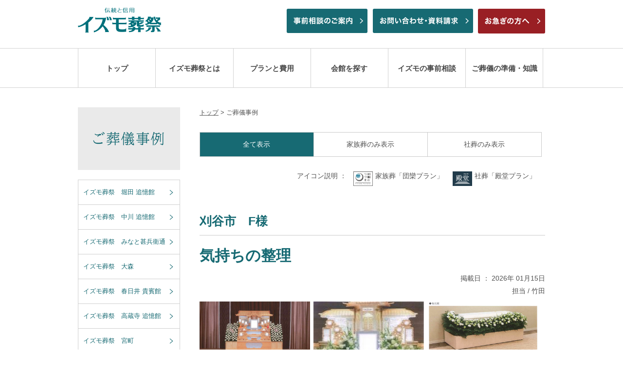

--- FILE ---
content_type: text/html; charset=UTF-8
request_url: https://www.izumososai.jp/case?d=&v=
body_size: 10109
content:
<!DOCTYPE html>
<html lang="ja">
<head>
    <meta http-equiv="X-UA-Compatible" content="IE=edge">
    <meta name="viewport" content="width=device-width,initial-scale=1" />
    <title>葬儀事例 | 葬儀・お葬式・家族葬・社葬は【イズモ葬祭】</title>
    <meta name="Keywords" content="葬儀,葬式,社葬,名古屋,愛知,三河,尾張" />
    <meta name="Description" content="愛知県名古屋・尾張・三河の葬儀社イズモ葬祭のご葬儀事例ページです。24時間体制・年中無休でご葬儀をトータルサポートいたします。" />

    <meta property="og:title" content="葬儀事例 | 葬儀・お葬式・家族葬・社葬は【イズモ葬祭】" />
    <meta property="og:description" content="愛知県名古屋・尾張・三河の葬儀社イズモ葬祭のご葬儀事例ページです。24時間体制・年中無休でご葬儀をトータルサポートいたします。" />
    <meta property="og:url" content="" />
    <meta property="og:site_name" content="葬儀事例 | 葬儀・お葬式・家族葬・社葬は【イズモ葬祭】" />
    <meta property="og:type" content="website" />

    <link rel="shortcut icon" href="/images/favicon.ico" type="image/vnd.microsoft.icon">
    <link rel="apple-touch-icon" href="/images/apple-touch-icon.png">
    <link rel="stylesheet" type="text/css" href="/css/common.css?1682903119" media="screen,tv,print" />
    <link rel="stylesheet" type="text/css" href="/css/base.css?1701331057" media="screen,tv,print" />
    <link rel="stylesheet" type="text/css" href="/css/jquery.bxslider.top.css?1558918870" media="screen,tv,print" />
            <link rel="stylesheet" type="text/css" href="/css/top.css?1701336712" media="screen,tv,print" />
        <!--[if lt IE 9]>
    <script src="//cdn.jsdelivr.net/html5shiv/3.7.2/html5shiv.min.js"></script>
    <script src="//cdnjs.cloudflare.com/ajax/libs/respond.js/1.4.2/respond.min.js"></script>
    <![endif]-->
            <script type="text/javascript" src="/js/jquery.js?1511861987"></script>
        <script type="text/javascript" defer src="/js/rollover.js?1511861987"></script>
    <script type="text/javascript" defer src="/js/common.js?1701330812"></script>
    <script type="text/javascript" src="/js/jquery.bxslider.top.js?1689400770"></script>
    <!--<script type="text/javascript" src="/js/jquery.page-scroller.js?1511861986"></script>-->
    <script type="text/javascript" defer src="https://www.izumososai.jp/cms/wp-content/themes/izumososai/assets/js/custom.js?1653266715"></script>
    <script type="text/javascript" defer src="/js/ga.js?1511861986"></script>
    <link rel="stylesheet" type="text/css" href="/css/case.css" media="screen,tv,print" />
<script type="text/javascript" src="/js/hall.js"></script>
<script type="text/javascript" src="/js/ga.js"></script><link rel="stylesheet" type="text/css" href="https://www.izumososai.jp/cms/wp-content/themes/izumososai/style.css?1701336434" media="screen,tv,print" />
<script src="//cdn.tailwindcss.com"></script>
<script>
tailwind.config = {
    theme: {
        screens: {
            'pc_sm': {'min': '1280px', 'max': '1500px'},
            'pc_xs':  {'min': '1025px', 'max': '1279px'},
            'tb':  {'min': '961px', 'max': '1024px'},
            'sp_tb':  {'min': '768px', 'max': '1024px'},
            'tb_pc':  {'min': '768px', 'max': '1279px'},
            'sp':  {'max': '767px'},
        },
        extend: {
            screens: {
                'pc_lg': '1920px',
            },
        },
    },
    corePlugins: {
        preflight: false,
    }
}
</script><meta name='robots' content='max-image-preview:large' />
<link rel='dns-prefetch' href='//s.w.org' />
<link rel="alternate" type="application/rss+xml" title="ご葬儀・お葬式・社葬は愛知県名古屋・尾張・三河の葬儀社【イズモ葬祭】 &raquo; 葬儀事例 フィード" href="https://www.izumososai.jp/case/feed/" />
<style id='global-styles-inline-css' type='text/css'>
body{--wp--preset--color--black: #000000;--wp--preset--color--cyan-bluish-gray: #abb8c3;--wp--preset--color--white: #ffffff;--wp--preset--color--pale-pink: #f78da7;--wp--preset--color--vivid-red: #cf2e2e;--wp--preset--color--luminous-vivid-orange: #ff6900;--wp--preset--color--luminous-vivid-amber: #fcb900;--wp--preset--color--light-green-cyan: #7bdcb5;--wp--preset--color--vivid-green-cyan: #00d084;--wp--preset--color--pale-cyan-blue: #8ed1fc;--wp--preset--color--vivid-cyan-blue: #0693e3;--wp--preset--color--vivid-purple: #9b51e0;--wp--preset--gradient--vivid-cyan-blue-to-vivid-purple: linear-gradient(135deg,rgba(6,147,227,1) 0%,rgb(155,81,224) 100%);--wp--preset--gradient--light-green-cyan-to-vivid-green-cyan: linear-gradient(135deg,rgb(122,220,180) 0%,rgb(0,208,130) 100%);--wp--preset--gradient--luminous-vivid-amber-to-luminous-vivid-orange: linear-gradient(135deg,rgba(252,185,0,1) 0%,rgba(255,105,0,1) 100%);--wp--preset--gradient--luminous-vivid-orange-to-vivid-red: linear-gradient(135deg,rgba(255,105,0,1) 0%,rgb(207,46,46) 100%);--wp--preset--gradient--very-light-gray-to-cyan-bluish-gray: linear-gradient(135deg,rgb(238,238,238) 0%,rgb(169,184,195) 100%);--wp--preset--gradient--cool-to-warm-spectrum: linear-gradient(135deg,rgb(74,234,220) 0%,rgb(151,120,209) 20%,rgb(207,42,186) 40%,rgb(238,44,130) 60%,rgb(251,105,98) 80%,rgb(254,248,76) 100%);--wp--preset--gradient--blush-light-purple: linear-gradient(135deg,rgb(255,206,236) 0%,rgb(152,150,240) 100%);--wp--preset--gradient--blush-bordeaux: linear-gradient(135deg,rgb(254,205,165) 0%,rgb(254,45,45) 50%,rgb(107,0,62) 100%);--wp--preset--gradient--luminous-dusk: linear-gradient(135deg,rgb(255,203,112) 0%,rgb(199,81,192) 50%,rgb(65,88,208) 100%);--wp--preset--gradient--pale-ocean: linear-gradient(135deg,rgb(255,245,203) 0%,rgb(182,227,212) 50%,rgb(51,167,181) 100%);--wp--preset--gradient--electric-grass: linear-gradient(135deg,rgb(202,248,128) 0%,rgb(113,206,126) 100%);--wp--preset--gradient--midnight: linear-gradient(135deg,rgb(2,3,129) 0%,rgb(40,116,252) 100%);--wp--preset--duotone--dark-grayscale: url('#wp-duotone-dark-grayscale');--wp--preset--duotone--grayscale: url('#wp-duotone-grayscale');--wp--preset--duotone--purple-yellow: url('#wp-duotone-purple-yellow');--wp--preset--duotone--blue-red: url('#wp-duotone-blue-red');--wp--preset--duotone--midnight: url('#wp-duotone-midnight');--wp--preset--duotone--magenta-yellow: url('#wp-duotone-magenta-yellow');--wp--preset--duotone--purple-green: url('#wp-duotone-purple-green');--wp--preset--duotone--blue-orange: url('#wp-duotone-blue-orange');--wp--preset--font-size--small: 13px;--wp--preset--font-size--medium: 20px;--wp--preset--font-size--large: 36px;--wp--preset--font-size--x-large: 42px;}.has-black-color{color: var(--wp--preset--color--black) !important;}.has-cyan-bluish-gray-color{color: var(--wp--preset--color--cyan-bluish-gray) !important;}.has-white-color{color: var(--wp--preset--color--white) !important;}.has-pale-pink-color{color: var(--wp--preset--color--pale-pink) !important;}.has-vivid-red-color{color: var(--wp--preset--color--vivid-red) !important;}.has-luminous-vivid-orange-color{color: var(--wp--preset--color--luminous-vivid-orange) !important;}.has-luminous-vivid-amber-color{color: var(--wp--preset--color--luminous-vivid-amber) !important;}.has-light-green-cyan-color{color: var(--wp--preset--color--light-green-cyan) !important;}.has-vivid-green-cyan-color{color: var(--wp--preset--color--vivid-green-cyan) !important;}.has-pale-cyan-blue-color{color: var(--wp--preset--color--pale-cyan-blue) !important;}.has-vivid-cyan-blue-color{color: var(--wp--preset--color--vivid-cyan-blue) !important;}.has-vivid-purple-color{color: var(--wp--preset--color--vivid-purple) !important;}.has-black-background-color{background-color: var(--wp--preset--color--black) !important;}.has-cyan-bluish-gray-background-color{background-color: var(--wp--preset--color--cyan-bluish-gray) !important;}.has-white-background-color{background-color: var(--wp--preset--color--white) !important;}.has-pale-pink-background-color{background-color: var(--wp--preset--color--pale-pink) !important;}.has-vivid-red-background-color{background-color: var(--wp--preset--color--vivid-red) !important;}.has-luminous-vivid-orange-background-color{background-color: var(--wp--preset--color--luminous-vivid-orange) !important;}.has-luminous-vivid-amber-background-color{background-color: var(--wp--preset--color--luminous-vivid-amber) !important;}.has-light-green-cyan-background-color{background-color: var(--wp--preset--color--light-green-cyan) !important;}.has-vivid-green-cyan-background-color{background-color: var(--wp--preset--color--vivid-green-cyan) !important;}.has-pale-cyan-blue-background-color{background-color: var(--wp--preset--color--pale-cyan-blue) !important;}.has-vivid-cyan-blue-background-color{background-color: var(--wp--preset--color--vivid-cyan-blue) !important;}.has-vivid-purple-background-color{background-color: var(--wp--preset--color--vivid-purple) !important;}.has-black-border-color{border-color: var(--wp--preset--color--black) !important;}.has-cyan-bluish-gray-border-color{border-color: var(--wp--preset--color--cyan-bluish-gray) !important;}.has-white-border-color{border-color: var(--wp--preset--color--white) !important;}.has-pale-pink-border-color{border-color: var(--wp--preset--color--pale-pink) !important;}.has-vivid-red-border-color{border-color: var(--wp--preset--color--vivid-red) !important;}.has-luminous-vivid-orange-border-color{border-color: var(--wp--preset--color--luminous-vivid-orange) !important;}.has-luminous-vivid-amber-border-color{border-color: var(--wp--preset--color--luminous-vivid-amber) !important;}.has-light-green-cyan-border-color{border-color: var(--wp--preset--color--light-green-cyan) !important;}.has-vivid-green-cyan-border-color{border-color: var(--wp--preset--color--vivid-green-cyan) !important;}.has-pale-cyan-blue-border-color{border-color: var(--wp--preset--color--pale-cyan-blue) !important;}.has-vivid-cyan-blue-border-color{border-color: var(--wp--preset--color--vivid-cyan-blue) !important;}.has-vivid-purple-border-color{border-color: var(--wp--preset--color--vivid-purple) !important;}.has-vivid-cyan-blue-to-vivid-purple-gradient-background{background: var(--wp--preset--gradient--vivid-cyan-blue-to-vivid-purple) !important;}.has-light-green-cyan-to-vivid-green-cyan-gradient-background{background: var(--wp--preset--gradient--light-green-cyan-to-vivid-green-cyan) !important;}.has-luminous-vivid-amber-to-luminous-vivid-orange-gradient-background{background: var(--wp--preset--gradient--luminous-vivid-amber-to-luminous-vivid-orange) !important;}.has-luminous-vivid-orange-to-vivid-red-gradient-background{background: var(--wp--preset--gradient--luminous-vivid-orange-to-vivid-red) !important;}.has-very-light-gray-to-cyan-bluish-gray-gradient-background{background: var(--wp--preset--gradient--very-light-gray-to-cyan-bluish-gray) !important;}.has-cool-to-warm-spectrum-gradient-background{background: var(--wp--preset--gradient--cool-to-warm-spectrum) !important;}.has-blush-light-purple-gradient-background{background: var(--wp--preset--gradient--blush-light-purple) !important;}.has-blush-bordeaux-gradient-background{background: var(--wp--preset--gradient--blush-bordeaux) !important;}.has-luminous-dusk-gradient-background{background: var(--wp--preset--gradient--luminous-dusk) !important;}.has-pale-ocean-gradient-background{background: var(--wp--preset--gradient--pale-ocean) !important;}.has-electric-grass-gradient-background{background: var(--wp--preset--gradient--electric-grass) !important;}.has-midnight-gradient-background{background: var(--wp--preset--gradient--midnight) !important;}.has-small-font-size{font-size: var(--wp--preset--font-size--small) !important;}.has-medium-font-size{font-size: var(--wp--preset--font-size--medium) !important;}.has-large-font-size{font-size: var(--wp--preset--font-size--large) !important;}.has-x-large-font-size{font-size: var(--wp--preset--font-size--x-large) !important;}
</style>
<link rel='stylesheet' id='wpo_min-header-0-css'  href='https://www.izumososai.jp/cms/wp-content/cache/wpo-minify/1752643047/assets/wpo-minify-header-8cbb0ee5.min.css' type='text/css' media='all' />
<link rel='stylesheet' id='wordpress-popular-posts-css-css'  href='https://www.izumososai.jp/cms/wp-content/plugins/wordpress-popular-posts/assets/css/wpp.css' type='text/css' media='all' />
<script type='application/json' id='wpp-json'>
{"sampling_active":0,"sampling_rate":100,"ajax_url":"https:\/\/www.izumososai.jp\/wp-json\/wordpress-popular-posts\/v1\/popular-posts","api_url":"https:\/\/www.izumososai.jp\/wp-json\/wordpress-popular-posts","ID":0,"token":"bf5d85c8c0","lang":0,"debug":0}
</script>
<script type='text/javascript' src='https://www.izumososai.jp/cms/wp-content/plugins/wordpress-popular-posts/assets/js/wpp.min.js' id='wpp-js-js'></script>
<link rel="https://api.w.org/" href="https://www.izumososai.jp/wp-json/" /><link rel="EditURI" type="application/rsd+xml" title="RSD" href="https://www.izumososai.jp/cms/xmlrpc.php?rsd" />
<style>:root {
			--lazy-loader-animation-duration: 300ms;
		}
		  
		.lazyload {
	display: block;
}

.lazyload,
        .lazyloading {
			opacity: 0;
		}


		.lazyloaded {
			opacity: 1;
			transition: opacity 300ms;
			transition: opacity var(--lazy-loader-animation-duration);
		}.lazyloading {
	color: transparent;
	opacity: 1;
	transition: opacity 300ms;
	transition: opacity var(--lazy-loader-animation-duration);
	background: url("data:image/svg+xml,%3Csvg%20width%3D%2244%22%20height%3D%2244%22%20xmlns%3D%22http%3A%2F%2Fwww.w3.org%2F2000%2Fsvg%22%20stroke%3D%22%23136972%22%3E%3Cg%20fill%3D%22none%22%20fill-rule%3D%22evenodd%22%20stroke-width%3D%222%22%3E%3Ccircle%20cx%3D%2222%22%20cy%3D%2222%22%20r%3D%221%22%3E%3Canimate%20attributeName%3D%22r%22%20begin%3D%220s%22%20dur%3D%221.8s%22%20values%3D%221%3B%2020%22%20calcMode%3D%22spline%22%20keyTimes%3D%220%3B%201%22%20keySplines%3D%220.165%2C%200.84%2C%200.44%2C%201%22%20repeatCount%3D%22indefinite%22%2F%3E%3Canimate%20attributeName%3D%22stroke-opacity%22%20begin%3D%220s%22%20dur%3D%221.8s%22%20values%3D%221%3B%200%22%20calcMode%3D%22spline%22%20keyTimes%3D%220%3B%201%22%20keySplines%3D%220.3%2C%200.61%2C%200.355%2C%201%22%20repeatCount%3D%22indefinite%22%2F%3E%3C%2Fcircle%3E%3Ccircle%20cx%3D%2222%22%20cy%3D%2222%22%20r%3D%221%22%3E%3Canimate%20attributeName%3D%22r%22%20begin%3D%22-0.9s%22%20dur%3D%221.8s%22%20values%3D%221%3B%2020%22%20calcMode%3D%22spline%22%20keyTimes%3D%220%3B%201%22%20keySplines%3D%220.165%2C%200.84%2C%200.44%2C%201%22%20repeatCount%3D%22indefinite%22%2F%3E%3Canimate%20attributeName%3D%22stroke-opacity%22%20begin%3D%22-0.9s%22%20dur%3D%221.8s%22%20values%3D%221%3B%200%22%20calcMode%3D%22spline%22%20keyTimes%3D%220%3B%201%22%20keySplines%3D%220.3%2C%200.61%2C%200.355%2C%201%22%20repeatCount%3D%22indefinite%22%2F%3E%3C%2Fcircle%3E%3C%2Fg%3E%3C%2Fsvg%3E") no-repeat;
	background-size: 2em 2em;
	background-position: center center;
}

.lazyloaded {
	animation-name: loaded;
	animation-duration: 300ms;
	animation-duration: var(--lazy-loader-animation-duration);
	transition: none;
}

@keyframes loaded {
	from {
		opacity: 0;
	}

	to {
		opacity: 1;
	}
}</style><noscript><style>.lazyload { display: none; } .lazyload[class*="lazy-loader-background-element-"] { display: block; opacity: 1; }</style></noscript><!-- Markup (JSON-LD) structured in schema.org ver.4.8.1 START -->
<!-- Markup (JSON-LD) structured in schema.org END -->
            <style id="wpp-loading-animation-styles">@-webkit-keyframes bgslide{from{background-position-x:0}to{background-position-x:-200%}}@keyframes bgslide{from{background-position-x:0}to{background-position-x:-200%}}.wpp-widget-placeholder,.wpp-widget-block-placeholder{margin:0 auto;width:60px;height:3px;background:#dd3737;background:linear-gradient(90deg,#dd3737 0%,#571313 10%,#dd3737 100%);background-size:200% auto;border-radius:3px;-webkit-animation:bgslide 1s infinite linear;animation:bgslide 1s infinite linear}</style>
            <meta name="robots" content="noindex,nofollow" /></head>
<body>

<!-- Google Tag Manager -->
<noscript><iframe src="https://www.googletagmanager.com/ns.html?id=GTM-5K8Z6C"
    height="0" width="0" style="display:none;visibility:hidden"></iframe></noscript>
    <script>(function(w,d,s,l,i){w[l]=w[l]||[];w[l].push({'gtm.start':
        new Date().getTime(),event:'gtm.js'});var f=d.getElementsByTagName(s)[0],
    j=d.createElement(s),dl=l!='dataLayer'?'&l='+l:'';j.async=true;j.src=
    'https://www.googletagmanager.com/gtm.js?id='+i+dl;f.parentNode.insertBefore(j,f);
})(window,document,'script','dataLayer','GTM-5K8Z6C');</script>
<!-- End Google Tag Manager -->

<div id="wrapper">
    <header id="header">
        <div class="clearfix w960">
                        <h1 id="logo"><a href="/"><img src="/images/logo_pc.png" width="173" alt="アーカイブ: 葬儀事例 | ご葬儀・お葬式・社葬は愛知県名古屋・尾張・三河の葬儀社【イズモ葬祭】" class="pc_disp"><img src="/images/logo_pc.png" width="173" alt="アーカイブ: 葬儀事例 | ご葬儀・お葬式・社葬は愛知県名古屋・尾張・三河の葬儀社【イズモ葬祭】" class="sp_disp"></a></h1>

            <div class="head_right">
                <p class="pc_rush"><a href="/hurry/"><img src="/images/nav_hurry_btn.png" width="138" alt="お急ぎの方へ"></a></p>
                <p class="pc_disp pc_contact"><a href="/contact/"><img src="/images/nav_contact_btn.png" width="207" alt="お問い合わせ・資料請求" class="img_op07"></a></p>
                <p class="pc_disp pc_consultation"><a href="/consultation/"><img src="/images/nav_consultation_btn.png" width="166" alt="事前相談のご案内" class="img_op07"></a></p>
                <ul>
                    <li class="sp_disp"><a href="/consultation/">事前相談のご案内<br class="sp_disp">はこちら</a></li>
                    <li class="sp_disp"><a href="/contact/">お問い合わせ・<br class="sp_disp">資料請求はこちら</a></li>
                    <li class="sp_rush"><a href="/hurry/">お急ぎの方は<br>こちら</a></li>
                </ul>
            </div>
        </div>

        
                            <nav id="pc_nav" class="clearfix">
            <ul class="w960 clearfix">
                                    <li id="pc_nav01" class=""><a href="/">トップ</a></li>
                                <li id="pc_nav02" class="">
                    <a href="/about/">イズモ葬祭とは</a>
                    <div id="pc_nav02_inner" class="pc_nav_inner">
                        <div class="pc_nav_inner_in">
                            <ul>
                                <li><a href="/about/">イズモのご葬儀 5つのポイント</a></li>
                                <li><a href="/about/director/">葬祭ディレクター紹介</a></li>
                                <li><a href="/consultation/">イズモの事前相談</a></li>
                                <li><a href="/about/danran/">イズモの家族葬</a></li>
                                <li><a href="/about/dendo/">イズモの社葬・合同葬・お別れの会</a></li>
                                <li><a href="/about/support/">ご葬儀後のサポート</a></li>
                                <li><a href="/about/partner/">企業・団体提携割引のご案内</a></li>
                                <li><a href="/about/cm/">イズモの動画ギャラリー</a></li>
                            </ul>
                        </div>
                    </div>
                </li>
                <li id="pc_nav03" class="">
                    <a href="/plans/">プランと費用</a>
                    <div id="pc_nav03_inner" class="pc_nav_inner">
                        <div class="pc_nav_inner_in">
                            <ul>
                                <li><a href="/plans/ippansou/">一般葬プラン</a></li>
                                <li><a href="/plans/kazoku/">家族葬プラン</a></li>
                                <li><a href="/plans/ichinichisou/">一日葬プラン</a></li>
                                <li><a href="/plans/kasou/">直葬・火葬式プラン</a></li>
                                <li><a href="/plans/shinshiki/">神式葬プラン</a></li>
                                <li><a href="/plans/soukagakkai/">創価学会葬プラン</a></li>
                                <li><a href="/about/dendo/">社葬・合同葬・お別れの会</a></li>
                            </ul>
                        </div>
                    </div>
                </li>
                <li id="pc_nav04" class="">
                    <a href="/hall/">会館を探す</a>
                    <div id="pc_nav04_inner" class="pc_nav_inner">
                        <div class="pc_nav_inner_in">
                            <ul>
                                <li><a href="/hall/#area_list">エリアから探す</a></li>
                                <li><a href="/hall/#hall_list">会館一覧から探す</a></li>
                            </ul>
                        </div>
                    </div>
                </li>
                <li id="pc_nav05" class="">
                    <a href="/consultation/">イズモの事前相談</a>
                </li>
                <li id="pc_nav06" class="">
                    <a href="/guide/">ご葬儀の準備・知識</a>
                    <div id="pc_nav06_inner" class="pc_nav_inner">
                        <div class="pc_nav_inner_in">
                            <ul>
                                <li><a href="/guide/">ご葬儀の流れ</a></li>
                                <li><a href="/guide/manners/">ご葬儀のマナー・しきたりについて</a></li>
                            </ul>
                        </div>
                    </div>
                </li>
            </ul>
        </nav>
                
        <div id="sp_menu_btn">
            <p><img src="/images/menu_btn.png" width="105" height="35" alt="メニュー"></p>
        </div>

        <nav id="sp_nav">
            <ul>
                <li><a href="/">トップ</a></li>
                <li class="sp_sub_menu_open sp_nav_head"><p>イズモ葬祭とは</p>
                    <ul class="sp_nav_in">
                        <li><a href="/about/">イズモのご葬儀 5つのポイント</a></li>
                        <li><a href="/about/director/">葬祭ディレクター紹介</a></li>
                        <li><a href="/consultation/">イズモの事前相談</a></li>
                        <li><a href="/about/danran/">イズモの家族葬</a></li>
                        <li><a href="/about/dendo/">イズモの社葬・合同葬・お別れの会</a></li>
                        <li><a href="/about/support/">ご葬儀後のサポート</a></li>
                        <li><a href="/about/houji/">法事・法要</a></li>
                        <li><a href="/about/temotokuyou/">手元供養陶器</a></li>
                        <li><a href="/about/partner/">企業・団体提携割引のご案内</a></li>
                        <li><a href="/about/cm/">イズモの動画ギャラリー</a></li>
                    </ul>
                </li>
                <li class="sp_sub_menu_open sp_nav_head"><p>プランと費用</p>
                    <ul class="sp_nav_in">
                        <li><a href="/plans/">プラン一覧</a></li>
                        <li><a href="/plans/ippansou/">一般葬プラン</a></li>
                        <li><a href="/plans/kazoku/">家族葬プラン</a></li>
                        <li><a href="/plans/ichinichisou/">一日葬プラン</a></li>
                        <li><a href="/plans/kasou/">直葬・火葬式プラン</a></li>
                        <li><a href="/plans/shinshiki/">神式葬プラン</a></li>
                        <li><a href="/plans/soukagakkai/">創価学会葬プラン</a></li>
                        <li><a href="/about/dendo/">社葬・合同葬・お別れの会</a></li>
                    </ul>
                </li>
                <li class="sp_sub_menu_open sp_nav_head"><p>会館を探す</p>
                    <ul class="sp_nav_in">
                        <li><a href="/hall/#area_list">エリアから探す</a></li>
                        <li><a href="/hall/#hall_list">会館一覧から探す</a></li>
                    </ul>
                </li>
                <li><p><a href="/consultation/">イズモの事前相談</a></p></li>
                <li class="sp_sub_menu_open sp_nav_head"><p>ご葬儀の準備・知識</p>
                    <ul class="sp_nav_in">
                        <li><a href="/guide/">ご葬儀の流れ</a></li>
                        <li><a href="/guide/manners/">ご葬儀のマナー・しきたりについて</a></li>
                    </ul>
                </li>
            </ul>
        </nav>
    </header>
<div id="content">

    <div id="content_wrapper">

    <h2 id="sp_page_title"><img src="/images/case_title.png" width="140" alt="ご葬儀事例"></h2>

    <div class="sp_w92 clearfix">

        <p id="pankuzu"><a href="/">トップ</a> > ご葬儀事例</p>
    
    <!--<h3 id="page_title2"><img src="/images/case_title.png" alt="ご葬儀事例" width="181"></h3>-->


    <div id="nagoya_sp1"></div>

    <ul id="case_tab" class="clearfix">
    <li class="case_now_disp"><a href="/case?d=&v=">全て<br class="sp_disp">表示</a></li>
    <li ><a href="/case?d=1&v=">家族葬のみ<br class="sp_disp">表示</a></li>
    <li ><a href="/case?d=2&v=">社葬のみ<br class="sp_disp">表示</a></li>
    </ul>

    <ul class="icon_notice clearfix">
    <li class="icon_notice_title">アイコン説明 ：</li>
    <li class="icon_notice_title2"><img src="/images/danran_icon.gif" width="40" alt="団欒のつづき">家族葬「団欒プラン」</li>
    <li class="icon_notice_title3"><img src="/images/dendo_icon.gif" width="40" alt="殿堂">社葬「殿堂プラン」</li>
    </ul>


    <div class="case_box">
    <div class="case_box_name_box clearfix">
    <p class="plan_icon"></p>
    <p class="case_box_name">刈谷市　F様</p>
    </div>
    <p class="case_box_title2">気持ちの整理</p>
    <p class="case_box_day">掲載日 ： 2026年 01月15日</p>
    <p class="case_box_staff">担当 / 竹田</p>
    <div class="case_box_img clearfix">
    <img src='https://www.izumososai.jp/cms/wp-content/uploads/2026/01/90bffe82345278a65ca7bf2789de6f06.png'>    <img src='https://www.izumososai.jp/cms/wp-content/uploads/2026/01/2e585c5cc549350ee51a62f355454f3e.jpg'>    <img src='https://www.izumososai.jp/cms/wp-content/uploads/2026/01/1a34d19a6c36d6711f4e9fdc120b3e6f.png'>    </div>
    <div class="clearfix case_box_table">
    <table>
    <tr>
    <td width="90">ご葬儀年月</td>
    <td>2026年01月</td>
    </tr>
    <tr>
    <td>会館</td>
    <td>刈谷</td>
    </tr>
    <tr>
    <td>宗教形式</td>
    <td>仏式</td>
    </tr>
    </table>

    <table>
    <tr>
    <td width="90">親族人数</td>
    <td>15名</td>
    </tr>
    <tr>
    <td>参列者人数</td>
    <td>0名</td>
    </tr>
    </table>
    </div>

    <div class="link_btn"><a href="https://www.izumososai.jp/case/29564.html?d=&v=">事例の詳細を見る</a></div>
    </div>

    <div class="case_box">
    <div class="case_box_name_box clearfix">
    <p class="plan_icon"></p>
    <p class="case_box_name">刈谷市　O様</p>
    </div>
    <p class="case_box_title2">お写真を前に笑顔でお見送り</p>
    <p class="case_box_day">掲載日 ： 2026年 01月15日</p>
    <p class="case_box_staff">担当 / 福島</p>
    <div class="case_box_img clearfix">
    <img src='https://www.izumososai.jp/cms/wp-content/uploads/2026/01/1276284de14678ab36b9be4af68f88cf-rotated.jpg'>            </div>
    <div class="clearfix case_box_table">
    <table>
    <tr>
    <td width="90">ご葬儀年月</td>
    <td>2026年01月</td>
    </tr>
    <tr>
    <td>会館</td>
    <td>刈谷</td>
    </tr>
    <tr>
    <td>宗教形式</td>
    <td>仏式</td>
    </tr>
    </table>

    <table>
    <tr>
    <td width="90">親族人数</td>
    <td>17名</td>
    </tr>
    <tr>
    <td>参列者人数</td>
    <td>0名</td>
    </tr>
    </table>
    </div>

    <div class="link_btn"><a href="https://www.izumososai.jp/case/29552.html?d=&v=">事例の詳細を見る</a></div>
    </div>

    <div class="case_box">
    <div class="case_box_name_box clearfix">
    <p class="plan_icon"><img src="/images/danran_icon.gif" width="40" alt="団欒のつづき"></p>
    <p class="case_box_name">刈谷市　Y様</p>
    </div>
    <p class="case_box_title2">突然のお別れ</p>
    <p class="case_box_day">掲載日 ： 2026年 01月09日</p>
    <p class="case_box_staff">担当 / 澤田</p>
    <div class="case_box_img clearfix">
    <img src='https://www.izumososai.jp/cms/wp-content/uploads/2026/01/37e6d8b6fee60a970f8f28f0200716e4.png'>            </div>
    <div class="clearfix case_box_table">
    <table>
    <tr>
    <td width="90">ご葬儀年月</td>
    <td>2026年01月</td>
    </tr>
    <tr>
    <td>会館</td>
    <td>半城土</td>
    </tr>
    <tr>
    <td>宗教形式</td>
    <td>仏式</td>
    </tr>
    </table>

    <table>
    <tr>
    <td width="90">親族人数</td>
    <td>9名</td>
    </tr>
    <tr>
    <td>参列者人数</td>
    <td>0名</td>
    </tr>
    </table>
    </div>

    <div class="link_btn"><a href="https://www.izumososai.jp/case/29530.html?d=&v=">事例の詳細を見る</a></div>
    </div>

    <div class="case_box">
    <div class="case_box_name_box clearfix">
    <p class="plan_icon"><img src="/images/danran_icon.gif" width="40" alt="団欒のつづき"></p>
    <p class="case_box_name">東浦町　Y様</p>
    </div>
    <p class="case_box_title2">お花でお送りする</p>
    <p class="case_box_day">掲載日 ： 2026年 01月07日</p>
    <p class="case_box_staff">担当 / 青木</p>
    <div class="case_box_img clearfix">
    <img src='https://www.izumososai.jp/cms/wp-content/uploads/2026/01/d11ef68c20e2b7f1a3ce5e95c5d7f1e2.png'>            </div>
    <div class="clearfix case_box_table">
    <table>
    <tr>
    <td width="90">ご葬儀年月</td>
    <td>2026年01月</td>
    </tr>
    <tr>
    <td>会館</td>
    <td>東浦</td>
    </tr>
    <tr>
    <td>宗教形式</td>
    <td>仏式</td>
    </tr>
    </table>

    <table>
    <tr>
    <td width="90">親族人数</td>
    <td>15名</td>
    </tr>
    <tr>
    <td>参列者人数</td>
    <td>0名</td>
    </tr>
    </table>
    </div>

    <div class="link_btn"><a href="https://www.izumososai.jp/case/29523.html?d=&v=">事例の詳細を見る</a></div>
    </div>

    <div class="case_box">
    <div class="case_box_name_box clearfix">
    <p class="plan_icon"></p>
    <p class="case_box_name">春日井市　T様</p>
    </div>
    <p class="case_box_title2">いままでお疲れ様でした。ありがとう。</p>
    <p class="case_box_day">掲載日 ： 2026年 01月05日</p>
    <p class="case_box_staff">担当 / 川口</p>
    <div class="case_box_img clearfix">
                </div>
    <div class="clearfix case_box_table">
    <table>
    <tr>
    <td width="90">ご葬儀年月</td>
    <td>2025年12月</td>
    </tr>
    <tr>
    <td>会館</td>
    <td>桃花台</td>
    </tr>
    <tr>
    <td>宗教形式</td>
    <td>仏式</td>
    </tr>
    </table>

    <table>
    <tr>
    <td width="90">親族人数</td>
    <td>15名</td>
    </tr>
    <tr>
    <td>参列者人数</td>
    <td>0名</td>
    </tr>
    </table>
    </div>

    <div class="link_btn"><a href="https://www.izumososai.jp/case/29406.html?d=&v=">事例の詳細を見る</a></div>
    </div>

<div class='wp-pagenavi' role='navigation'>
<span aria-current='page' class='current'>1</span><a class="page larger" title="ページ 2" href="https://www.izumososai.jp/case/page/2?d&#038;v">2</a><a class="page larger" title="ページ 3" href="https://www.izumososai.jp/case/page/3?d&#038;v">3</a><a class="page larger" title="ページ 4" href="https://www.izumososai.jp/case/page/4?d&#038;v">4</a><a class="page larger" title="ページ 5" href="https://www.izumososai.jp/case/page/5?d&#038;v">5</a><span class='extend'>...</span><a class="larger page" title="ページ 10" href="https://www.izumososai.jp/case/page/10?d&#038;v">10</a><a class="larger page" title="ページ 20" href="https://www.izumososai.jp/case/page/20?d&#038;v">20</a><a class="larger page" title="ページ 30" href="https://www.izumososai.jp/case/page/30?d&#038;v">30</a><span class='extend'>...</span><a class="nextpostslink" rel="next" aria-label="次のページ" href="https://www.izumososai.jp/case/page/2?d&#038;v">次へ &gt;</a>
</div>


    </div>
    </div><!-- /content_wrapper -->


    <div id="side_nav">
    <h2 id="side_title"><img src="/images/case_title.png" width="150" alt="会館を探す"></h2>
    <ul class="side_nav_list">
    <li ><a href="/case?d=&v=%E5%A0%80%E7%94%B0">イズモ葬祭　堀田 追憶館</a></li>
    <li ><a href="/case?d=&v=%E4%B8%AD%E5%B7%9D">イズモ葬祭　中川 追憶館</a></li>
    <li ><a href="/case?d=&v=%E3%81%BF%E3%81%AA%E3%81%A8%E7%94%9A%E5%85%B5%E8%A1%9B%E9%80%9A">イズモ葬祭　みなと甚兵衛通</a></li>
    <li ><a href="/case?d=&v=%E5%A4%A7%E6%A3%AE">イズモ葬祭　大森</a></li>
    <li ><a href="/case?d=&v=%E6%98%A5%E6%97%A5%E4%BA%95">イズモ葬祭　春日井 貴賓館</a></li>
    <li ><a href="/case?d=&v=%E9%AB%98%E8%94%B5%E5%AF%BA">イズモ葬祭　高蔵寺 追憶館</a></li>
    <li ><a href="/case?d=&v=%E5%AE%AE%E7%94%BA">イズモ葬祭　宮町</a></li>
    <li ><a href="/case?d=&v=%E6%A1%83%E8%8A%B1%E5%8F%B0">イズモ葬祭　桃花台</a></li>
	<li ><a href="/case?d=&v=%E5%B0%8F%E7%89%A7">イズモ葬祭　小牧</a></li>
    <li ><a href="/case?d=&v=%E7%80%AC%E6%88%B8">イズモ葬祭　瀬戸</a></li>
    <li ><a href="/case?d=&v=%E7%A5%96%E6%AF%8D%E6%87%90">イズモ葬祭　祖母懐</a></li>
    <li ><a href="/case?d=&v=%E4%B8%AD%E6%B0%B4%E9%87%8E">イズモ葬祭　中水野</a></li>
	<li ><a href="/case?d=&v=%E7%80%AC%E6%88%B8%E5%8D%97">イズモ葬祭　瀬戸南</a></li>
    <li ><a href="/case?d=&v=%E5%B0%BE%E5%BC%B5%E6%97%AD">イズモ葬祭　尾張旭 貴賓館</a></li>
    <li ><a href="/case?d=&v=%E9%A6%99%E4%B9%85%E5%B1%B1">イズモ葬祭　香久山</a></li>
    <li ><a href="/case?d=&v=%E6%9D%B1%E6%B5%A6">イズモ葬祭　東浦</a></li>
    <li ><a href="/case?d=&v=%E8%B1%8A%E7%94%B0">イズモ葬祭　豊田 貴賓館</a></li>
    <li ><a href="/case?d=&v=%E8%8B%A5%E6%9E%97">イズモ葬祭　若林</a></li>
    <li ><a href="/case?d=&v=%E7%BE%8E%E9%87%8C">イズモ葬祭　美里</a></li>
    <li ><a href="/case?d=&v=%E7%8C%BF%E6%8A%95">イズモ葬祭　猿投</a></li>
    <li ><a href="/case?d=&v=%E5%89%8D%E5%B1%B1">イズモ葬祭　前山</a></li>
	<li ><a href="/case?d=&v=%E5%9C%9F%E6%A9%8B">イズモ葬祭　土橋</a></li>
	<li ><a href="/case?d=&v=%E6%B5%84%E6%B0%B4">イズモ葬祭　浄水</a></li>
    <li ><a href="/case?d=&v=%E3%81%BF%E3%82%88%E3%81%97">イズモ葬祭　みよし</a></li>
    <li ><a href="/case?d=&v=%E5%88%88%E8%B0%B7">イズモ葬祭　刈谷 貴賓館</a></li>
    <li ><a href="/case?d=&v=%E5%8D%8A%E5%9F%8E%E5%9C%9F">イズモ葬祭　半城土</a></li>
    <li ><a href="/case?d=&v=%E5%AE%89%E5%9F%8E">イズモ葬祭　安城 貴賓館</a></li>
    <li ><a href="/case?d=&v=%E6%B1%A0%E6%B5%A6">イズモ葬祭　池浦</a></li>
    <li ><a href="/case?d=&v=%E5%8D%97%E5%AE%89%E5%9F%8E">イズモ葬祭　南安城</a></li>
    <li ><a href="/case?d=&v=%E7%9F%A5%E7%AB%8B%E5%88%88%E8%B0%B7">イズモ葬祭　知立刈谷</a></li>
    </ul>
    </div>


</div><!-- /content -->


<footer id="footer">
                <div id="footer_btn" class="clearfix w960">
        <ul>
            <li id="footer_btn01"><a href="/contact/private/"><p><img src="/images/footer_btn01.png" width="70" alt="お問い合わせ"></p><p class="mt15">お問い合わせ</p></a></li>
            <li id="footer_btn02"><a href="/contact/request/"><p><img src="/images/footer_btn02.png" width="70" alt="資料請求"></p><p class="mt15">資料請求</p></a></li>
            <li id="footer_btn03"><a href="/plans/"><p><img src="/images/footer_btn03.png" width="70" alt="プランと費用"></p><p class="mt15">プランと費用</p></a></li>
            <li id="footer_btn04"><a href="/consultation/"><p><img src="/images/footer_btn04.png" width="70" alt="イズモの事前相談"></p><p class="mt15">イズモの事前相談</p></a></li>
        </ul>
    </div>
    
    <div id="foot_slider">
        <ul>
            <li><a href="https://www.recruit-izumoden.com/" onclick="ga('send', 'event', 'FOOTER', 'click', 'foot_recruit');" target="_blank" rel="noopener noreferrer"><img src="/images/bottom_banner_recruit.jpg" width="270" height="78" alt="出雲殿グループ 採用情報"></a></li>
            <li><a href="/information/5486.html" onclick="ga('send', 'event', 'FOOTER', 'click', 'foot_tenpo');" target="_blank" rel="noopener noreferrer"><img src="/images/bottom_banner04.webp" width="270" height="78" alt="店舗用地募集"></a></li>
            <li><a href="https://izumoden-gojyo.jp/" onclick="ga('send', 'event', 'FOOTER', 'click', 'foot_gojokai');" target="_blank" rel="noopener noreferrer"><img src="/images/bottom_banner03.webp" width="270" height="78" alt="出雲殿互助会"></a></li>
            <li><a href="https://www.kazurajima.jp/" onclick="ga('send', 'event', 'FOOTER', 'click', 'foot_sankotsu');" target="_blank" rel="noopener noreferrer"><img src="/images/bottom_banner02.webp" width="270" height="78" alt="自然散骨 大山隠岐国立公園カズラ島"></a></li>
            <li><a href="https://izumoden-gojyo.jp/sdgs/" onclick="ga('send', 'event', 'FOOTER', 'click', 'foot_sdgs');" target="_blank"><img src="/images/bottom_banner06.webp" width="270" height="78" alt="出雲殿グループは持続可能な開発目標（SDGs）を支援しています。"></a></li>
        </ul>
    </div>
    <div id="foot_banner">
        <ul>
            <li><a href="https://www.recruit-izumoden.com/" onclick="ga('send', 'event', 'FOOTER', 'click', 'foot_recruit');" target="_blank" rel="noopener noreferrer"><img src="/images/bottom_banner_recruit.jpg" width="270" height="78" alt="出雲殿グループ 採用情報"></a></li>
            <li><a href="/information/5486.html" onclick="ga('send', 'event', 'FOOTER', 'click', 'foot_tenpo');" target="_blank" rel="noopener noreferrer"><img src="/images/bottom_banner04.webp" width="310" height="78" alt="店舗用地募集"></a></li>
            <li><a href="http://www.kazurajima.jp/" onclick="ga('send', 'event', 'FOOTER', 'click', 'foot_sankotsu');" target="_blank" rel="noopener noreferrer"><img src="/images/bottom_banner02.webp" width="310" height="78" alt="自然散骨 大山隠岐国立公園カズラ島"></a></li>
            <li><a href="https://izumoden-gojyo.jp/" onclick="ga('send', 'event', 'FOOTER', 'click', 'foot_gojokai');" target="_blank" rel="noopener noreferrer"><img src="/images/bottom_banner03.webp" width="310" height="78" alt="出雲殿互助会"></a></li>
            <li><a href="https://izumoden-gojyo.jp/sdgs/" onclick="ga('send', 'event', 'FOOTER', 'click', 'foot_sdgs');" target="_blank"><img src="/images/bottom_banner06.webp" width="310" height="78" alt="出雲殿グループは持続可能な開発目標（SDGs）を支援しています。"></a></li>
        </ul>
    </div>
    <div id="footer_nav">
        <div class="w960 clearfix">
            <div id="footer_nav_in">
                <ul>
                    <li><a href="https://www.izumoden.co.jp/" target="_blank" rel="noopener noreferrer">IZUMODEN Group</a> ｜ </li>
                    <li><a href="https://www.izumoden.co.jp/aboutus/" target="_blank" rel="noopener noreferrer">会社案内</a> ｜ </li>
                    <li><a href="https://www.recruit-izumoden.com/" target="_blank" rel="noopener noreferrer">リクルート</a> ｜ </li>
                    <li><a href="/privacy/">個人情報保護方針</a> ｜ </li>
                    <li><a href="/socialmediapolicy/">ソーシャルメディアポリシー</a> ｜ </li>
                    <li><a href="/faq/">よくある質問</a> ｜ </li>
                    <li><a href="/sitemap/">サイトマップ</a></li>
                </ul>
            </div>
            <p id="copy">Copyright (C) IZUMODEN INC. All RIGHTS RESERVED.</p>
        </div>
    </div>
</footer>

</div><!-- #wrapper -->

<div id="pagetop"><a href="#wrapper"><img src="/images/pagetop.webp" width="50" height="50" alt="ページトップへ"></a></div>
<div id="foot_head_outer">
    <div id="foot_head" class="clearfix w960">
        <p id="foot_logo"><a href="/"><img src="/images/footer_logo.png" width="140" alt="イズモ葬祭"></a></p>
        <div class="foot_right">
            <p class="pc_rush"><a href="/hurry/"><img src="/images/nav_hurry_btn.png" width="138" height="50" alt="お急ぎの方へ"></a></p>
            <p class="pc_disp pc_contact"><a href="/contact/"><img src="/images/nav_contact_btn.png" width="207" height="50" alt="お問い合わせ・資料請求" class="img_op07"></a></p>
            <p class="pc_disp pc_consultation"><a href="/consultation/"><img src="/images/nav_consultation_btn.png" width="166"  height="50" alt="事前相談のご案内" class="img_op07"></a></p>
        </div>
    </div>
</div>

<script id="tagjs" type="text/javascript">
    (function () {
        var tagjs = document.createElement("script");
        var s = document.getElementsByTagName("script")[0];
        tagjs.async = true;
        tagjs.src = "//s.yjtag.jp/tag.js#site=LQJmICO";
        s.parentNode.insertBefore(tagjs, s);
    }());
</script>
<noscript>
    <iframe src="//b.yjtag.jp/iframe?c=LQJmICO" width="1" height="1" frameborder="0" scrolling="no" marginheight="0" marginwidth="0"></iframe>
</noscript>
<!-- Yahoo Code for your Target List -->
<script type="text/javascript" language="javascript">
    /* <![CDATA[ */
    var yahoo_retargeting_id = 'K6LXD1UGZH';
    var yahoo_retargeting_label = '';
    var yahoo_retargeting_page_type = '';
    var yahoo_retargeting_items = [{item_id: '', category_id: '', price: '', quantity: ''}];
    /* ]]> */
</script>
<script type="text/javascript" language="javascript" src="https://b92.yahoo.co.jp/js/s_retargeting.js"></script>

<script type='text/javascript' src='https://www.izumososai.jp/cms/wp-content/cache/wpo-minify/1752643047/assets/wpo-minify-footer-f18f10db.min.js' id='wpo_min-footer-0-js'></script>
</body>
</html>

--- FILE ---
content_type: text/css
request_url: https://www.izumososai.jp/css/common.css?1682903119
body_size: 1194
content:
@charset "utf-8";

html { overflow-y: scroll;}

html, body, div, span, object, iframe,
h1, h2, h3, h4, h5, h6, p, blockquote, pre,
abbr, address, cite, code,
del, dfn, em, img, ins, kbd, q, samp,
small, strong, sub, sup, var, b, i,
dl, dt, dd, ol, ul, li,
fieldset, form, label, legend,
table, caption, tbody, tfoot, thead, tr, th, td,
article, aside, dialog, figure, footer, header,
hgroup, menu, nav, section,
time, mark, audio, video {
	margin: 0;
	padding: 0;
}

table {
	border-collapse: collapse;
	border-spacing: 0;
	font-size:inherit;
	font:100%;
}

img {
	border: 0;
	vertical-align:bottom;
}

nav ul { list-style:none;}
ul li { list-style: none;}

blockquote, q {	quotes:none;}

blockquote:before, blockquote:after,
q:before, q:after {
	content:'';
	content:none;
}
h1,h2,h3,h4,h5,h6 {
	margin: 0;
	padding: 0;
	font-size: 100%;
	font-weight: normal;
	font-style: normal;
}
body {
	font-size: 13px;
	*font-size:small;
    *font:x-small;
	font-family: "Hiragino Kaku Gothic ProN","メイリオ", "ＭＳ Ｐゴシック", sans-serif;
	color: #111;
	text-align:center;
	line-height:1.6;
	-webkit-text-size-adjust: 100%;
	text-size-adjust: 100%;
}

a {
	outline: none;
	margin:0;
	padding:0;
	border:0;
	font-size:100%;
	vertical-align:baseline;
	background:transparent;
}
ins {
	background-color:#ff9;
	color:#000;
	text-decoration:none;
}

mark {
	background-color:#ff9;
	color:#000;
	font-style:italic;
	font-weight:bold;
}

del {
	text-decoration: line-through;
}

abbr[title], dfn[title] {
	border-bottom:1px dotted #000;
	cursor:help;
}
input, select {
	vertical-align:middle;
}


.text10 { font-size:77%;}
.text11 { font-size:85%;}
.text12 { font-size:93%;}
.text13 { font-size:100%;}
.text14 { font-size:108%;}
.text15 { font-size:116%;}
.text16 { font-size:123.1%;}
.text17 { font-size:132%;}
.text18 { font-size:140%;}
.text20 { font-size:154%;}
.text21 { font-size:162%;}
.text22 { font-size:170%;}
.text24 { font-size:185%;}

.clearfix {
	zoom:1;
	clear: both;
}
.clearfix:after {
	content: ".";
	display: block;
	visibility: hidden;
	height: 0;
	clear: both;
}
.mt3 	{margin-top:3px;}
.mt5 	{margin-top:5px;}
.mt8 	{margin-top:8px;}  	
.mt10 	{margin-top:10px;} 
.mt12 	{margin-top:12px;} 
.mt15 	{margin-top:15px;} 
.mt20 	{margin-top:20px;}
.mt25 	{margin-top:25px;} 
.mt30 	{margin-top:30px;} 
.mt35 	{margin-top:35px;} 
.mt40 	{margin-top:40px;} 
.mt45 	{margin-top:45px;} 
.mt50 	{margin-top:50px;}
.mt60 	{margin-top:60px;}
.mt70 	{margin-top:70px;}
.mt80 	{margin-top:80px;}
.mt90 	{margin-top:90px;}
.mt100 	{margin-top:100px;}
.mt110 	{margin-top:110px;}
.mt120 	{margin-top:120px;}

.mtm10 	{margin-top:-10px;} 

.mr20 {margin-right:20px;}

.mb10 {margin-bottom:10px;}
.mb20 {margin-bottom:20px;}
.mb30 {margin-bottom:30px;}

--- FILE ---
content_type: text/css
request_url: https://www.izumososai.jp/css/base.css?1701331057
body_size: 3983
content:
@charset "utf-8";
/* CSS Document */

.ovfh{
	overflow:hidden;
}

#wrapper{
	width:100%;
	overflow:hidden;
}

/*--------------------- header */
#header{
	margin-top:15px;
	margin-bottom: 10px;
	position:relative;
}
#logo{
	float:left;
	margin-left:0;
	margin-bottom: 20px;
}
.head_right{
    float: right;
    text-align: right;
    width: 747px;
	margin-top: 3px;
}
.head_right li a{
	color:#176a73;
	text-decoration:none;
	font-weight:bold;
	line-height:1.8;
	background:url(../images/pc_link_arrow.png) no-repeat right center;
	padding-right:12px;
}
.head_right li a:hover{
	text-decoration:underline;
}
.sp_rush{
	display:none;
}
.pc_contact {
	float: right;
	margin-left:10px;
}
.pc_consultation{
	float:right;
	margin-left:10px;
}
.pc_rush{
	float:right;
	margin-left: 10px;
}
.pc_rush:hover{
	opacity:0.7;
}
.pc_covid19{
	float:right;
}


/*--------------------- nav */
#pc_nav{
	width:100%;
	border:1px solid #d2d2d2;
	border-width:1px 0;
}
#pc_nav ul{
	display: flex;
}
#pc_nav li{
	float:left;
	border-left:1px solid #d2d2d2;
	box-sizing:border-box;
	-webkit-box-sizing:border-box;
	-moz-box-sizing:border-box;
}
#pc_nav li a{
	display:block;
	width:100%;
	height:80px;
	color:#464646;
	font-size:115%;
	text-decoration:none;
	font-weight:bold;
}
#pc_nav li a:hover{
	background-color:#176a73;
	color:#ffffff;
}
#pc_nav li{ width:20%;}
#pc_nav li#pc_nav06{ 
	border-right:1px solid #d2d2d2;
	font-weight: bold;
	display: flex;
	justify-content: center;
	align-items: center;
}

/*li#pc_nav01 a{ padding-top:30px; height:50px;}*/
/*li#pc_nav02 a{ padding-top:30px; height:50px;}*/
/*li#pc_nav03 a{ padding-top:15px; height:65px;}*/
/*li#pc_nav04 a{ padding-top:30px; height:50px;}*/
/*li#pc_nav05 a{ padding-top:15px; height:65px;}*/
/*li#pc_nav06 a{ padding-top:15px; height:65px;}*/
#pc_nav li > a {
	display:flex;
	align-items:center;
	justify-content:center;
	text-align:center;
    padding: 0 8px;
    box-sizing: border-box;
}

#sp_nav, #sp_menu_btn{
	display:none;
}

#sp_top_search{
	display:none;
}
#pc_nav li.nav_now > a{ 
	background-color:#176a73; 
	color:#ffffff;
	/* display: flex;
	justify-content: center;
	align-items: center; */
}




/*--------------------- footer */

#footer{
	border-top:1px solid #e3e3e3;
	margin-top:70px;
	margin-bottom: 70px;
}

#footer_btn{
	padding:20px 0;
}
#footer_btn li{
	float:left;
	margin:10px 1%;
	width:23%;
	border-radius:3px;
}
#footer_btn li:hover{
	opacity:0.7;
}
#footer_btn li a{
	text-decoration:none;
	display:block;
	width:100%;
	height:100%;
	padding:15px 1%;
}
#footer_btn01,#footer_btn02,#footer_btn04{
	border:2px solid #176a73;
	color:#176a73;
	box-sizing:border-box;
	-webkit-box-sizing:border-box;
	-moz-box-sizing:border-box;
}
#footer_btn03{
	border:2px solid #505050;
	box-sizing:border-box;
	-webkit-box-sizing:border-box;
	-moz-box-sizing:border-box;
	letter-spacing:-1px;
	font-size:96%;
}
#footer_btn01 a , #footer_btn02 a , #footer_btn04 a{ color:#176a73;}
#footer_btn03 a{ color:#505050;}


#foot_slider{
	background-color:#e3e3e3;
	padding:30px 0;
	letter-spacing:-0.4em;
}
#foot_slider li{
	background-color:#e3e3e3;
	display:inline-block;
}
#foot_slider li:hover{
	opacity:0.7;
}
#foot_slider .bx-wrapper .bx-prev {
	background: url(../images/top_left_move.png) no-repeat 0 50%;
	left: -4%;
}
#foot_slider .bx-wrapper .bx-next {
	background: url(../images/top_right_move.png) no-repeat 100% 50%;
	right: -4%;
}
#foot_slider .bx-wrapper .bx-controls-direction a {
	width: 2%;
}
#foot_slider .bx-wrapper .bx-viewport {
	background-color:#e3e3e3;
}


#foot_banner { display: none; }
#foot_banner{
	background-color:#e3e3e3;
	padding:30px 0;
	letter-spacing:-0.4em;
}
#foot_banner li{
	display:inline-block;
	padding:5px;
}
#foot_banner li:hover{
	opacity:0.7;
}



#foot_logo{
	float:left;
}
.foot_right{
	float:right;
	text-align:right;
    width: 747px;
}
.foot_right li a{
	color:#176a73;
	text-decoration:none;
	font-weight:bold;
	line-height:1.8;
	background:url(../images/pc_link_arrow.png) no-repeat right center;
	padding-right:12px;
}
.foot_right li a:hover{
	text-decoration:underline;
}

#footer_nav{
	background-color:#333333;
	padding:20px 0;
	font-size:92%;
	color:#ffffff;
}
#footer_nav a{
	color:#ffffff;
	text-decoration:none;
}
#footer_nav a:hover{
	text-decoration:underline;
}
#footer_nav_in{
	/*float:left;*/
	border-bottom: #fff 1px solid;
	padding:  0 0 20px;
}
#footer_nav_in li{
	display:inline-block;
}
#copy{
	/*float:right;*/
	padding: 20px 0 0;
}



/*--------------------- content */
#content{
	width:100%;
	max-width:960px;
	margin:30px auto;
	text-align:left;
	position:relative;
	color:#505050;
}
#content_wrapper{
	margin-left:250px;
	min-height:500px;
	color:#505050;
	font-size:108%;
	line-height:1.7;
}
#pankuzu{ font-size:92%;}
#pankuzu a{
	text-decoration:underline;
	color:#505050;
}
#pankuzu a:hover{
	text-decoration:none;
}

#sp_page_title{
	display:none;
}

#side_title{
	padding:50px 0;
	width:100%;
	background-color:#eaeaea;
	text-align:center;
}

#side_title2{
	padding:40px 0;
	width:100%;
	background-color:#eaeaea;
	text-align:center;
}

#side_nav{
	position:absolute;
	top:0;
	left:0;
	width:210px;
}
.side_nav_list{
	border-bottom:1px solid #cfcfcf;
	margin-top:20px;
}
.side_nav_list li{
	border:1px solid #cfcfcf;
	border-width:1px 1px 0 1px;
	width:100%;
}
.side_nav_list li a{
	display:block;
	width:90%;
	height:100%;
	padding:15px 5%;
	color:#176a73;
	text-decoration:none;
	background:url(../images/nav_arrow.png) no-repeat 94% center;
	background-size:11px 11px;
}
.side_nav_list li a:hover{
     color:#ffffff;
     background:url(../images/nav_arrow_w.png) no-repeat 94% center;
     background-color:#176a73;
     background-size:11px 11px;
}


.side_nav_list li.now_page{
     background:#176a73;
}

.side_nav_list li.now_page a{
     color:#ffffff;
     background:url(../images/nav_arrow_w.png) no-repeat 94% center;
     background-size:11px 11px;
}

.link_arrow a{
	color:#176a73;
	text-decoration:none;
	font-weight:bold;
	line-height:1.8;
	background:url(../images/pc_link_arrow.png) no-repeat right center;
	padding-right:12px;
}
.link_arrow a:hover{
	text-decoration:underline;
}
#page_title{
	margin-top:20px;
}
.first_txt{
	font-size:128%;
	margin-top:40px;
}
.red_line_box{
	width:100%;
	border:2px solid #9f1f24;
	border-radius:3px;
	-webkit-border-radius:3px;
	-moz-border-radius:3px;
	box-sizing:border-box;
	-webkit-box-sizing:border-box;
	-moz-box-sizing:border-box;
	padding:15px 3%;
	color:#9f1f24;
	font-weight:bold;
}


.green_line_box{
	width:100%;
	border:2px solid #00707b;
	border-radius:3px;
	-webkit-border-radius:3px;
	-moz-border-radius:3px;
	box-sizing:border-box;
	-webkit-box-sizing:border-box;
	-moz-box-sizing:border-box;
	padding:15px 5%;
	color:#505050;
}
.green_line_box p{
	color:#00707b;
	font-weight:bold;
	font-size:140%;
	text-align:center;
	margin:1% auto 2% auto;
}
@media screen and (max-width : 640px){
	.green_line_box p{
		text-align:left;
	}
}
.betumado_link_btn{
	width:260px;
	margin:25px auto 10px auto;
	background: -moz-linear-gradient(top center, #ffffff 0%, #e5e5e5 100%);
	background: -webkit-gradient(linear, center top, center bottom, from(#ffffff), to(#e5e5e5));
	background: linear-gradient(top center, #ffffff 0%, #e5e5e5 100%);
	border:1px solid #bdbdbd;
	border-radius:3px;
	box-sizing:border-box;
}
.betumado_link_btn a{
	display:block;
	padding:10px 13% 10px 7%;
	color:#176a73;
	text-align:center;
	text-decoration:none;
	background:url(../images/betumado.png) no-repeat 95% center;
	background-size: 12px;
}
.betumado_link_btn a:hover{
	opacity:0.7;
}


.detail_link_btn-center{
	width:260px;
	margin:25px auto 10px auto;
	background: -moz-linear-gradient(top center, #ffffff 0%, #e5e5e5 100%);
	background: -webkit-gradient(linear, center top, center bottom, from(#ffffff), to(#e5e5e5));
	background: linear-gradient(top center, #ffffff 0%, #e5e5e5 100%);
	border:1px solid #bdbdbd;
	border-radius:3px;
	box-sizing:border-box;
}
.detail_link_btn-center a{
	display:block;
	padding:10px 13% 10px 7%;
	color:#176a73;
	text-align:left;
	text-decoration:none;
	background: url(../images/arrow_round.png) no-repeat 95% center;
}
.detail_link_btn-center a:hover{
	opacity:0.7;
}



.link_grd_btn{
	width:340px;
	background: -moz-linear-gradient(top center, #ffffff 0%, #e5e5e5 100%);
	background: -webkit-gradient(linear, center top, center bottom, from(#ffffff), to(#e5e5e5));
	background: linear-gradient(top center, #ffffff 0%, #e5e5e5 100%);
	border:1px solid #bdbdbd;
	border-radius:3px;
	box-sizing:border-box;
	margin-left:auto;
	margin-right:auto;
	margin-top:50px;
}
.link_grd_btn a{
	display:block;
	padding:10px 13% 10px 7%;
	color:#176a73;
	text-decoration:none;
	background:url(../images/arrow_round.png) no-repeat 95% center;
}
.link_grd_btn a:hover{
	opacity:0.7;
}

.red{
	color:#9f1f24;
}

#pagetop{
	z-index: 100;
	position:fixed;
	bottom:14px;
	right:10px;
	display:none;
}
#pagetop:hover{
	opacity:0.7;
}



/*--------------------- フッター固定ナビ */

#foot_head_outer {
	z-index: 100;
	width: 100%;
	background: #fff;
	position: fixed;
	bottom: 0;
	padding: 14px 0 14px;
	border-top: #d8d8d8 1px solid;
	display: none;
}

/*--------------------- フッター固定ナビ */



.w960{
	width:960px;
	margin:0 auto;
}

.pc_disp{ display:block;}
.sp_disp{ display:none;}
.tb_disp{ display:none;}

.img_op07:hover{ opacity:0.7;}


a{ color:#505050; text-decoration:underline;}
a:hover{ text-decoration:none;}


@media screen and (max-width : 1100px){
	
    #foot_logo {
        margin-left: 2%;
    }
.foot_right {
    margin-right: 2%;
    max-width: 600px;
    width: 72%;
}
	
}

@media screen and (max-width : 1000px){
	
.pc_covid19 { display: none; }
	
}

@media screen and (max-width : 980px){


/*--------------------- nav */


/*li#pc_nav01 a{ padding-top:30px; height:50px;}
li#pc_nav02 a{ padding-top:15px; height:65px;}
li#pc_nav03 a{ padding-top:15px; height:65px;}
li#pc_nav04 a{ padding-top:30px; height:50px;}
li#pc_nav05 a{ padding-top:15px; height:65px;}*/










#logo { margin-left: 2%; }
.head_right { margin-right: 2%; max-width: 600px; }

.w960{ width:100%;}
.tb_disp{ display:block;}

}


@media screen and (max-width : 780px){

.head_right{
	float:right;
	text-align:right;
	width:70%;
	margin-top: 0;
}
.pc_consultation {
	float: inherit;
}
.pc_contact {
	float: inherit;
	margin-top: -15px;
}
.pc_rush{
	float: inherit;
	margin-left:15px;
}

#footer { margin-bottom: 0; }	
#foot_head_outer { display: none !important;}

}


@media screen and (max-width : 920px){
	
#logo {
	width: 19%;
	margin-left: 2%;
}
#logo img {
	width: 100%;
	height: auto;
}
	
.head_right {
	width: 70%;
}
.pc_rush {
	width: 25%;
	margin-left: 2%;
}
.pc_rush img {
	width: 100%;
	height: auto;
}
.pc_contact {
	width: 36.5%;
	margin-left: 2%;
	margin-top: 0;
}
.pc_contact img {
	width: 100%;
	height: auto;
}
.pc_consultation {
	width: 30.5%;	
}
.pc_consultation img {
	width: 100%;
	height: auto;
}

#foot_slider { display: none !important; }
#foot_banner { display: block; }
	
#footer_nav_in{
	border: none;
	margin:0 3%;
	float:none;
}
#copy{
	float:none;
	margin-top:10px;
	padding-top:10px;
	border-top:1px solid #ffffff;
}

}


@media screen and (max-width : 640px){


/*--------------------- header */
#header{
	margin-top:0;
	padding-top:5px;
	position:fixed;
	top: 0 !important;
	z-index:999;
	width:100%;
	background-color:#ffffff;
}
.fixed {
　display: block;
　position: fixed;
　z-index: 100;
}
#logo{
	margin-left:4%;
	margin-bottom: 3%;
	margin-top: 2%;
}
#logo img{
	width:110px;
}
.head_right{
	float:none;
	text-align:center;
	width:100%;
	margin-top:15px;
	zoom:1;
	clear: both;
    margin-right: 0;
    max-width: inherit;
}
.head_right:after {
	content: ".";
	display: block;
	visibility: hidden;
	height: 0;
	clear: both;
}
.head_right li{
	width:33%;
	float:left;
	border:1px solid #666666;
	border-width:1px 1px 1px 0;
	box-sizing:border-box;
}
.head_right li a{
	display:block;
	width:100%;
	line-height:100%;
	text-decoration:none;
	font-weight:normal;
	line-height:1.4;
	background:none;
	background-color:#eeeeee;
	padding:8px 0;
}
.head_right li a:hover{
	text-decoration:none;
}
li.sp_rush{
	display:block;
	width:34%;
	border-width:1px 0;
}
li.sp_rush a{
	background-color:#9f1f24;
	color:#ffffff;
	font-weight:bold;
}
.pc_rush{ display:none;}


/*--------------------- nav */
#pc_nav{ display:none;}
#sp_menu_btn{
	display:block;
	position:absolute;
	right:4%;
	top:11px;
	width:105px;
	height:35px;
	background:url(../images/menu_btn_close.png) no-repeat center center;
	background-size: 105px 35px;
}
#sp_nav{
	display:none;
	width:100%;
	position:absolute;
	left:0;
	top:58px;
	z-index:999;
	overflow-y:scroll;
	white-space:nowrap;
	overflow: scroll;
	-webkit-overflow-scrolling: touch;
}
#sp_top_search{
	width:100%;
	display:block;
}
#sp_nav ul li, #sp_top_search ul li{
	width:100%;
	background-color:#176a73;
	text-align:left;
	border-bottom:1px solid #ffffff;
}
#sp_nav ul li a, #sp_top_search ul li a{
	display:block;
	width:86%;
	padding:12px 7%;
	line-height:2.2;
	color:#ffffff;
	text-decoration:none;
	background-image:url(../images/nav_arrow_w.png);
	background-repeat:no-repeat;
	background-position:96% center;
	background-size:11px 11px;
}
#sp_nav ul li.sp_sub_menu_open p, #sp_top_search ul li.sp_sub_menu_open p{
	display:block;
	width:86%;
	padding:12px 7%;
	line-height:2.2;
	color:#ffffff;
	text-decoration:none;
	background-image:url(../images/nav_plus.png);
	background-repeat:no-repeat;
	background-position:96% center;
	background-size:11px 11px;
}
#sp_nav ul li.sp_sub_menu_open p.close, #sp_top_search ul li.sp_sub_menu_open p.close{
	background-image:url(../images/nav_minus.png);
	background-repeat:no-repeat;
	background-position:96% center;
	background-size:11px 11px;
}
#sp_nav ul li ul.sp_nav_in li a, #sp_top_search ul li ul.sp_nav_in li a{
	display:block;
	width:80%;
	padding:12px 8% 12px 12%;
	background-image:url(../images/nav_arrow.png);
	background-repeat:no-repeat;
	background-position:96% center;
	background-size:11px 11px;
	background-color:#e7f1f6;
	color:#176a73;
}
.sp_nav_in{
	display:none;
}


/*--------------------- footer */
#footer{
	border:0;
	margin-bottom: 0;
}
#footer_btn{
	width:96%;
	margin:0 auto;
	padding-top:0;
}
#footer_btn li{
	width:46%;
	margin:10px 2%;
}
#footer_btn li img{
	width:60px;
}

#footer .head_right{
	margin-top:0;
}
#foot_slider{
	margin-bottom:0;
}
#foot_slider img{
	width:280px;
}
#foot_banner{
	margin-bottom:0;
}
#foot_banner img{
	width:280px;
}
#foot_head{
	display:none;
}
	
#foot_head_outer {
	display: none !important;
}


/*--------------------- content */
#content_top{
	margin-top:112px;
}
#content{
	width:100%;
	margin:112px auto 30px;
}
#content_wrapper{
	margin-left:0;
	min-height:500px;
}

#pankuzu{ margin-top:10px;}
#sp_page_title{
	display:block;
	padding:20px 0;
	width:100%;
	background-color:#eaeaea;
	text-align:center;
}
#side_title{
	display:none;
}
#side_title2{
	display:none;
}
#side_nav{
	position:static;
	width:100%;
	margin-top:40px;
}
.side_nav_list{
	border-bottom:1px solid #cfcfcf;
	margin-top:0;
}
.side_nav_list li{
	border:1px solid #cfcfcf;
	border-width:1px 0 0 0;
	width:100%;
	background: -moz-linear-gradient(top center, #ffffff 0%, #e5e5e5 100%);
	background: -webkit-gradient(linear, center top, center bottom, from(#ffffff), to(#e5e5e5));
	background: linear-gradient(top center, #ffffff 0%, #e5e5e5 100%);
}
.side_nav_list li.now_page{
	background:#176a73;
}
.side_nav_list li.now_page a{
	color:#ffffff;
	background:url(../images/nav_arrow_w.png) no-repeat 94% center;
	background-size:11px 11px;
}
.link_grd_btn{
	width:240px;
}

.sp_w92{ width:92%; margin-left:auto; margin-right:auto;}
.pc_disp{ display:none;}
.sp_disp{ display:block;}


}

--- FILE ---
content_type: text/css
request_url: https://www.izumososai.jp/css/top.css?1701336712
body_size: 7890
content:
@charset "utf-8";
/* CSS Document */

#content_top{
	position:relative;
}

#top_slider{
	max-width: 1200px;
    height: inherit;
	margin: 0 auto;
}
.slide .sp_disp{
	display: none;
}

.custom-thumb{
	display: block !important;
	max-width: 100%;
	margin: 30px auto 40px;
}
.custom-thumb a{
	width: 225px;
	margin: 0 15px 0 0;
}
.custom-thumb a:last-child{
	margin: 0;
}
.custom-thumb a .pc_disp{
	display: inherit;
}

/*#main_img{
	position:relative;
	width:100%;
	height:400px;
}
#main_img li{
	width:100%;
	height:400px;
	position:absolute;
	left:0;
	top:0;
}
#main_img_slide0{
	background:url(../images/main_img01.jpg) no-repeat center center;
}
#main_img_slide1{
	background:url(../images/main_img02.jpg) no-repeat center center;
}
#main_img_slide2{
	background:url(../images/main_img03.jpg) no-repeat center center;
}
#main_img_slide3{
	background:url(../images/main_img04.jpg) no-repeat center center;
}
#main_img_slide4{
	background:url(../images/main_img05.jpg) no-repeat center center;
}
#main_img img{
	position:relative;
	padding:100px;
	z-index:100;
}*/



#pc_nav li{ width:25%;}
#pc_nav li#pc_nav06{ border-right:1px solid #d2d2d2;}

/*li#pc_nav02 a{ padding-top:30px; height:50px;}*/
/*li#pc_nav03 a{ padding-top:30px; height:50px;}*/
/*li#pc_nav04 a{ padding-top:30px; height:50px;}*/
/*li#pc_nav05 a{ padding-top:30px; height:50px;}*/
/*li#pc_nav06 a{ padding-top:30px; height:50px;}*/


#top_link{
	background-color: #e9e9e9;
	padding: 60px 0;
}
.white_box{
    background-color: #ffffff;
    padding: 0 0 0 3%;
    margin-bottom: 40px;
}
.white_box.last{
    margin-bottom: 0;
}
.white_box2{
	background-color:#ffffff;
	width:94%;
	padding:30px 3%;
	margin-top:0;
}

#hall_btn{
	width:47%;
	float:left;
	margin-right:3%;
}
#hall_search{
	width:98%;
	float:left;
	position:relative;
    margin-bottom: 25px;
}
.search_area p{
	float:left;
	width:48%;
	height:70px;
	margin:0 4% 8px 0;
	background:url(../images/search_area_big.png) no-repeat center center;
	background-size:100% 70px;
	font-weight:bold;
	font-size:125%;
	line-height:4.4;
	color:#464646;
	cursor:pointer;
}
.search_area p:hover{
	color:#176a73;
}
li.search_area:nth-child(2n) p{
	margin-right: 0;	
}
.search_area div{
	display:none;
	width:100%;
	position:absolute;
	left:0;
	z-index:100;
}
.search_area div.disp{
	display:block;
}
#nagoya_area div{ top: 66px; }
#owari_area div{ top: 66px; }
#chita_area div{ top: 144px; }
#mikawa_area div{ top: 144px; }
.search_area ul{
	margin-top: 12px;
	padding: 0 0 10px;
	width:100%;
	height: auto;
	background: #176a73;
	border-radius: 4px;
	padding: 0 2.5% 10px;
	box-sizing: border-box;
	display: flex;
	flex-wrap: wrap;
	justify-content: space-between;
	box-shadow: 0px 10px 10px -6px rgba(0, 0, 0, 0.3);
}
.search_area ul:after {
    content: "";
    display: block;
    width: 31.6%;
    height: 0;
}
/*.search_area ul.area2{
	height:118px;
	background:url(../images/search_area_box02.png) no-repeat center center;
}
.search_area ul.area3{
	margin-top:6px;
	height:163px;
	background:url(../images/search_area_box03.png) no-repeat center center;
}*/
.search_area li{
	width: 31.6%;
	height: 40px;
	margin: 8px 0 0;
	background:url(../images/search_area_small.png) no-repeat center center;
	background-size: 100% 40px;
	font-size: 122%;
	line-height: 2.4;
	color: #464646;
	border-radius: 4px;
}
.left_arrow{ position:absolute; left:24%; top:0; }
.right_arrow{ position:absolute; right:24%; top:0; }
.search_area li a{
	display:block;
	width:100%;
	height:100%;
	color:#333333;
	text-decoration:none;
}
.search_area li a:hover{
	color:#176a73;
}
#search_area_other{
	text-align:right;
	margin-top:15px;
}
#new_hall{
	width:60%;
	margin:50px auto 0;
	letter-spacing:-0.4em;
}



#consultation_btn{
	padding: 30px 0 0;
}
#consultation_btn p.pc_disp{
	display:inline-block;
	letter-spacing:normal;
}
#consultation_btn p.pc_disp:nth-child(1) {
	margin: 0 25px 0 0;
}
#consultation_btn p.pc_disp:nth-child(3) {
	margin: 0 0 0 25px;
}


#know_btn{
	padding: 60px 0 0;
}
#know_btn_2 p{
	padding: 0 10px 0;
	display:inline-block;
	letter-spacing:normal;
}


#later_box{
	background:url(../images/later_back.jpg) no-repeat center center;
	background-size:cover;
	margin:40px 0 0;
	padding:50px 0 60px;
}
#later_txt{
	font-size:15px;
	margin-top:20px;
}
#later_list{
	width:925px;
	margin:30px auto;
    letter-spacing:-0.4em;
    text-align:left;
}
#later_list li{
	display:inline-block;
	width:160px;
	margin:10px 12.5px;
	letter-spacing:normal;
    text-align:center;
}
#later_list li a{
	display:block;
	width:100%;
	color:#ffffff;
	background-color:#176a73;
	text-decoration:none;
	padding:5px 0;
	border-radius: 2px;
}
#later_list li a:hover{
	opacity:0.7;
}
#later_list li a p{
	font-size:125%;
	font-weight:bold;
}
#later_btn{
	margin-top:20px;
}

#offer_btn{
	width:900px;
	margin:0 auto;
}

#point_box{
	margin-top:80px;
	margin-bottom: 30px;
}
#point_list{
	margin-top:30px;
	letter-spacing:-0.4em;
}
#point_list li{
	display:inline-block;
    max-width: 280px;
	margin:15px;
	letter-spacing:normal;
}
#point_list li a {
    transition: 0.4s all;
}
#point_list li a:hover {
    opacity: 0.7;
}
@media screen and (max-width : 767px){
#point_box{
	margin-top: 40px;
}
#point_list{
	margin-top: 12px;
}
#point_list li{
    max-width: 280px;
	margin: 12px auto 0;
}
}


#benefit_box{
	border:3px solid #176a73;
	border-width:3px 0;
	background-color:#ecece7;
	margin-top:30px;
}
#benefit_box_in{
	float:left;
	width:52%;
	padding-top:45px;
	font-size:109%;
}
#benefit_img{
	float:right;
	width:38%;
}

#other_btn{
	background-color:#e7f1f6;
	padding:60px 0;
	letter-spacing:-0.4em;
}
#other_btn p{
	display:inline-block;
	letter-spacing:normal;
}

#news_box{
	width:960px;
	margin:50px auto 80px;
}
#news_title_box{
	margin-bottom:30px;
}
#news_list_btn{
	margin-top:30px;
}
#news_content{
	text-align:left;
	padding:10px 0;
}
.news_content_ttl{
	width:100%;
	padding:5px 0;
	border:1px solid #c1c1c1;
	font-size:115%;
	text-align:center;
	letter-spacing:0.2em;
}
#news_content_left{
	width:450px;
	float:left;
	border:1px solid #c1c1c1;
	border-width:0 0 1px;
}
#news_content_right{
	width:450px;
	float:right;
	border:1px solid #c1c1c1;
	border-width:0 0 1px;
}

#news_content ul{
	padding:10px 0 0;
}
#news_content li{
	margin:10px 0;
	padding-bottom:10px;
	color:#333333;
	line-height:1.8;
	border-bottom:1px dashed #c1c1c1;
}
#news_content li a{
	color:#333333;
	font-size:109%;
	text-decoration:none;
}
#news_content li a:hover span{
	text-decoration:underline;
}
#news_content li span{
	display:inline-block;
}
#news_content li .hall_name{
	border:1px solid #999999;
	padding:0 8px;
	margin-right:8px;
	line-height:1.7;
	font-size:90%;
}
#news_content li span.icon_news ,#news_content li span.icon_report ,#news_content li span.icon_event ,#news_content li span.icon_other{
	width:70px;
	margin-right:10px;
	text-align:center;
	color:#ffffff;
	font-size:90%;
}
#news_content li span.icon_news{ background-color:#e69600; }
#news_content li span.icon_report{ background-color:#c85a82; }
#news_content li span.icon_event{ background-color:#176a73; }
#news_content li span.icon_other{ background-color:#808080; }

#news_content li span.news_day{
	width:140px;
	margin-right:15px;
}


.w900{ width:900px; margin:0 auto; }
.w820{ width:820px; margin:0 auto; }
.w720{ width:720px; margin:0 auto; }


#top_btn_column{
    display:table;
    max-width:960px;
    width:100%;
    margin: 0 auto 40px;
}
#top_btn_column li{
	display:inline-block;
}
#top_btn_column li:first-child{
	margin-right:15px;
}

.hall_box_in{
	display:flex;
    justify-content:space-between;
}
.hall_box_in_inner{
    width:429px;
    margin-top:40px;
    padding-right:20px;
}

.title_txt{
    margin-bottom:25px;
    padding-bottom:15px;
	border-bottom:solid 1px #176a73;
}

.inner_txt{
	font-size:14.3px;
	margin-bottom:25px;
}
.hall_box_in .right_img {
    max-width: 480px;
    width: 100%;
}

.hall_btn_link{
    background-color:#176a73;
    max-width:300px;
    width:71%;
    margin:0 auto;
    border-radius:3px;
}
.hall_btn_link:hover{
	opacity:0.7;
}
.hall_btn_link a{
    color:#fff;
	padding:15px 5%;
	text-decoration:none;
	display:block;
	width:100%;
	box-sizing:border-box;
	font-size:16px;
	background-image:url(../images/nav_arrow_w.png);
    background-repeat:no-repeat;
    background-position:96% center;
    background-size:11px 11px;
}

.pc_nav_inner{
	display:none;
}

#know_btn .white_box{
	border: solid 1px #dddddd;
}

#other_btn .w820{
	display:flex;
	justify-content:space-between;
	flex-direction:row;
}
#other_btn .white_box{
    width:400px;
    padding:3% 4%;
	margin-bottom:0;
}
#other_btn .white_box:first-of-type{
	margin-right:20px;
}
#other_btn .other_inner{
	display:flex;
	padding:0 2%;
	flex-direction:row;
	justify-content:space-between;
	text-align:left;
	align-items:center;
	font-size:15px;
	margin-bottom:20px;
}
#other_btn .hall_btn_link{
	width:90%;
}

#evaluation_column{
    display:flex;
    flex-direction:row;
    justify-content:center;
    align-items:center;
    text-align:left;
    font-size:13px;
    margin:30px auto 0;
}

#evaluation_column p{
    line-height:2;
    letter-spacing:0.05em;
    margin-left:30px;
}

#evaluation_column p span{
	font-size:15px;
}

#footer{
	margin-top:30px;
}

nav#pc_nav{
	position:relative;
	top:0;
	left:0;
	margin-bottom:40px;
}
li#pc_nav02 .pc_nav_inner,li#pc_nav03 .pc_nav_inner,li#pc_nav04 .pc_nav_inner,li#pc_nav06 .pc_nav_inner{
	display:block;
	z-index:-5;
	opacity:0;
	transition:all .3s;
	position:absolute;
	top:81px;
	left:0;
	width:100%;
	font-weight:normal;
}
li#pc_nav02:hover,li#pc_nav03:hover,li#pc_nav04:hover,li#pc_nav06:hover{
	background:#01707d;
	color:#fff;
}
li#pc_nav02:hover .pc_nav_inner,li#pc_nav03:hover .pc_nav_inner,li#pc_nav04:hover .pc_nav_inner,li#pc_nav06:hover .pc_nav_inner{
	opacity:1;
	z-index:5;
}
#pc_nav li#pc_nav02 .pc_nav_inner ul li,#pc_nav li#pc_nav03 .pc_nav_inner ul li,#pc_nav li#pc_nav04 .pc_nav_inner ul li,#pc_nav li#pc_nav06 .pc_nav_inner ul li{
    float:none;
    display:inline-block;
    border-right:solid 1px #e3e3e3;
    border-bottom:solid 1px #e3e3e3;
}
.pc_nav_inner{
	text-align:left;
	background-color:rgba(255,255,255,.95);
	-webkit-box-sizing:border-box;
	box-sizing:border-box;
	padding:30px 0;
}
.pc_nav_inner_in{
	max-width:960px;
	margin:0 auto;
}
.pc_nav_inner_in a{
	text-decoration:none;
}

#pc_nav li:hover > a{
	color:#ffffff;
}
.pc_nav_inner dl{
	margin-bottom:20px;
	clear:both;
}

#pc_nav04_inner .pc_nav_inner_in{
	display:flex;
    flex-direction:row;
}
#pc_nav04_inner.pc_nav_inner dl{
	margin-right:4%;
    width:22%;
}
.pc_nav_inner dl:last-child{
	margin-bottom:0;
}
.pc_nav_inner dl dt{
	color:#01707d;
	font-size:15px;
	margin-bottom:12px;
}

li#pc_nav02 .pc_nav_inner a,
li#pc_nav03 .pc_nav_inner a,
li#pc_nav04 .pc_nav_inner a,
li#pc_nav06 .pc_nav_inner a{
    padding-top:0;
    height:auto;
    padding:10px;
    box-sizing:border-box;
    font-size:13px;
}
#pc_nav li .pc_nav_inner ul li:hover > a{
	background:#01707d;
	color:#fff;
}

#pc_nav04_inner.pc_nav_inner ul,
#pc_nav06_inner.pc_nav_inner ul{
	border-left:solid 1px #e3e3e3;
	display:table;
    width:960px;
    display:flex;
    justify-content:flex-start;
    align-items:flex-start;
    flex-wrap:wrap;
}
#pc_nav02_inner.pc_nav_inner ul,
#pc_nav03_inner.pc_nav_inner ul{
    border-left:solid 1px #e3e3e3;
	border-top: solid 1px #e3e3e3;
    display:table;
    width:960px;
    display:flex;
    justify-content:flex-start;
    align-items:flex-start;
    flex-wrap:wrap;
}

#pc_nav02_inner.pc_nav_inner ul li {
	width:calc(100% / 4);
	border:none;
	font-weight:normal;
}
#pc_nav03_inner.pc_nav_inner ul li {
    width:calc(100% / 4);
    border:none;
    font-weight:normal;
}
#pc_nav04_inner.pc_nav_inner ul li {
    width:calc(100% / 4);
    border:none;
    font-weight:normal;
    border-top:solid 1px #e3e3e3;
}
#pc_nav06_inner.pc_nav_inner ul li {
    width:calc(100% / 4);
    border:none;
    font-weight:normal;
    border-top:solid 1px #e3e3e3;
}
#pc_nav06_inner.pc_nav_inner ul li:nth-child(5) {
    border-top: none;
}
#pc_nav02_inner.pc_nav_inner ul li a,
#pc_nav03_inner.pc_nav_inner ul li a,
#pc_nav04_inner.pc_nav_inner ul li a,
#pc_nav06_inner.pc_nav_inner ul li a{
	width:100%;
    text-align:left;
    justify-content:flex-start;
}




@media screen and (max-width : 1200px){
	
#top_slider{ height:inherit; }

}


@media screen and (max-width : 980px){

#consultation_btn p.pc_disp{ display:block; }
#consultation_btn p.pc_disp:nth-child(1) { margin:0 0 20px; }
#consultation_btn p.pc_disp:nth-child(3) { margin: 0; }
	
.custom-thumb a{
	width:100%;
	margin:0 15px 0 0;
}
.custom-thumb a:last-child{
	margin:0;
}
.custom-thumb a img{
	width:23%;
	height:auto;
}

#top_btn_column{
	width:96%;
	margin:0 auto 2%;
}
#top_btn_column li:first-child{
	margin-right:3%;
	margin-bottom:15px;
}
#top_btn_column li{
	width:47%;
}
#top_btn_column li img{
	width:100%;
	height:auto;
}
	
}


@media screen and (max-width : 960px){
	
.search_area li.w62_5p{ width: 62.5%; }
	
}

@media screen and (max-width : 920px){
	
#offer_btn{
	width:92%;
	margin:0 auto;
	padding:0 4%;
}

.w900{ width:100%; margin:0 auto; }
.w820{ width:100%; margin:0 auto; }
.w720{ width:100%; margin:0 auto; }
	
#later_btn img{ width:210px; }

#benefit_box_in{
	float:left;
	width:92%;
	padding:50px 4%;
}
#benefit_title img{
	width:50%;
}
#benefit_img{
	display:none;
}

#news_box{
	width:100%;
	margin:40px auto;
}

#news_content{
	padding:10px 4%;
}
.news_content_ttl{
	width:100%;
	padding:5px 0;
	border:1px solid #c1c1c1;
	font-size:115%;
	text-align:center;
	letter-spacing:0.2em;
}
#news_content_left{
	width:100%;
	float:inherit;
	border:1px solid #c1c1c1;
	border-width:0 0 1px;
	margin:0 0 30px;
}
#news_content_right{
	width:100%;
	float:inherit;
	border:1px solid #c1c1c1;
	border-width:0 0 1px;
}

#news_title_box{
	margin:0 4% 15px;
}
#news_content li{
	margin:15px 0;
}
#news_content li a{
	line-height:1.6;
}
#news_content li span.news_day{
	width:100%;
	margin-right:0;
}
	
.inner_txt{
	font-size:14px;
}
.hall_btn_link a{
    font-size:14px;
}
br.pc_disp{
	display:none;
}
	
#know_btn_2 p{
	margin:10px 0;
}
	
#later_txt{
	padding:0 4%;	
}
#later_txt .pc_disp{
	display:none;
}
	
#later_list{
	max-width:925px;
	width:auto;
	padding:0 4%;
}
	
#later_list li{
    width:21%;
    margin:10px 2%;
}
	
#other_btn{
	padding:60px 4%;
}
#other_btn p{
	font-size:14px;
	padding:0 4% 0 0;
}
	
#evaluation_column{
	width:92%;
	padding:0 4%;
}
#evaluation_column br.pc_disp{
	display:none;
}
	
}

@media screen and (max-width : 780px){
	
.custom-thumb{
	margin:20px auto 40px;
}
	
.custom-thumb a .pc_disp{
	display:none;
}
.custom-thumb a{
	display:inline-block;
}
	
.custom-thumb a{
	margin:0 15px 0 0;
}
.custom-thumb a:last-child{
	margin:0;
}
.custom-thumb a{
	background:url(../images/main_img_thumb_normal.png) no-repeat;
	background-size:cover;
	width:12px;
	height:12px;
}
.custom-thumb a.active{
	background:url(../images/main_img_thumb_active.png) no-repeat;
	background-size:cover;
	width:12px;
	height:12px;
}
	
.bx-pager{
	display:block;
}
	
}



@media screen and (max-width : 640px){
	
#main_img{
	height:175px;
}
#main_img li{
	height:175px;
	background-size:cover;
}
#main_img img{
	width:240px;
	padding:25px 0;
}
	
.slide .pc_disp{
	display:none !important;
}
.slide .sp_disp{
	display:block;
}
	
	
#news_title img{
	width:90%;		
}


#top_link{
	background-color:#e9e9e9;
	padding:30px 4%;
}
.white_box{
	padding:20px 4%;
	margin-top:0;
}
#other_btn .white_box:first-of-type{
	margin-bottom:20px;
}

.white_box2{
	padding:20px 4%;
	margin-top:0;
}

#hall_btn{
	width:44%;
	float:left;
	margin-right:5%;
}
#hall_search{
	display:none;
}
#new_hall{
	width:100%;
	margin:20px auto;
}
	
	
#consultation_btn p.pc_disp{
	display:none;
}
#consultation_btn p.sp_disp:nth-child(2){
	margin:0 0 15px;
}

#know_btn{
	padding:30px 4% 10px;
}
#know_btn_2 p{
	padding:0;
	margin:5px 0;
}
#know_btn_2 img{
	width:271px;
}
	
	
#later_title img{
	width:90%;
}
#later_txt{
	font-size:14px;
	padding:0 4%;
}
#later_box{
	padding:30px 0;
}
#later_list{
    margin-top:20px;
    width:92%;
}
#later_list li{
    width:48%;
    margin:2%;
}
#later_list li a{
	font-size:90%;
}
#later_btn{
	margin-top:20px;
}
#point_title img{
	width:100%;
}

#benefit_title img{
	width:84%;
}

#other_btn{
	padding:20px 0;
}

	
.hall_box_in{
	flex-direction:column-reverse;
}
	
#top_link .white_box{
	padding:0;
}
	
.hall_box_in_inner{
	width:90%;
	margin:5% auto 8%;
	padding:0;
}
    
.hall_box_in .right_img {
    max-width: inherit;
}

#know_btn .white_box{
	padding:0;
	margin-bottom:20px;
}
	
.title_txt{
	margin-bottom:15px;
}
.title_txt img{
	width:60%;
}
	
#top_btn_column {
	width:92%;
	margin: 0 auto 30px;
	display:flex;
	justify-content:space-between;
}
#top_btn_column li{
	width:48%;
}
#top_btn_column li img{
	width:100%;
}
	
#later_list li:nth-child(odd){
	margin-left:0;
}	
#later_list li:nth-child(even){
	margin-right:0;
}

#other_btn .w820{
	flex-direction:column;
	width:92%;
	margin:0 auto;
}
#other_btn .white_box{
	width:100%;
	padding:5% 5%;
	box-sizing:border-box;
}
#other_btn .title_txt{
	border-bottom:none;
	width:162px;
	text-align:left;
	margin-left:0;
	margin-bottom:7%;
	padding-bottom:0;
}
#other_btn .title_txt img{
	width:100%;
}
	
.white_box_in{
	display:flex;
	margin-bottom:3%;
}

#other_btn .other_inner{
	flex-direction:column;
	justify-content:start;
	align-items:initial;
	font-size:12px;
	padding:3% 6% 0 2%;
}
	
.other_img{
	width:50%;
	max-width:130px;
}
.other_img img{
	width:100%;
}
	
.hall_btn_link a{
	font-size:12px;
}
#sp_top_search ul li,#sp_top_search ul li.sp_sub_menu_open p{
    background:url(../images/search_area_big.png) no-repeat center center;
    background-size:100% 100%;
}
	
#sp_top_search{
	margin-bottom:25px;
}
#sp_top_search ul li.sp_sub_menu_open p{
	color:#505050;
	background-image:url(../images/nav_plus_top.png);
	background-size:11px 11px;
	background-position:96% center;
}
#sp_top_search ul li.sp_sub_menu_open p.close{
	background-image:url(../images/nav_minus_top.png),url(../images/search_area_big.png);
	background-size:11px 11px , 100% 100%;
	background-position:96% center,  center center;
}
	
.inner_txt{
	font-size:14px;
	text-align:left;
}

#evaluation_column{
	width:92%;
	align-items:start;
	font-size:12px;
}

#evaluation_column p{
	margin-left:4%;
}
#evaluation_column p span{
	font-size:14px;
}

.sp_sub_menu_open{
	margin-bottom:15px;
}
.sp_sub_menu_open.sp_nav_head {
	margin-bottom:0;
}
	
.evaluation_logo{
	width:100%;
}
.evaluation_logo img{
	width:100%;
}
	
}


/* 2022/08/04 gnav修正 */
#pc_nav > ul > li:not(.nav_now,:hover) > a {
    color:inherit !important;
}

#pc_nav04_inner.pc_nav_inner dl.pc_nav_col2 {
    width:48%;
}
#pc_nav04_inner.pc_nav_inner dl.pc_nav_col2 ul {
    display:flex;
    flex-wrap:wrap;
    border:none;
}
#pc_nav li#pc_nav04 .pc_nav_inner dl.pc_nav_col2 ul li {
    width:50%;
    border:1px solid #e3e3e3;
}
#pc_nav li#pc_nav04 .pc_nav_inner dl.pc_nav_col2 ul li:nth-of-type(2n + 2) {
    border-left:none;
}
@media screen and (max-width: 640px) {
    #sp_nav {
        top:59px;
		white-space:nowrap;
		overflow: scroll !important;
		-webkit-overflow-scrolling: touch !important;
    }
    #sp_nav ul li a,
    #sp_top_search ul li a,
    #sp_nav ul li p,
    #sp_top_search ul li p {
        width:100% !important;
        box-sizing: border-box;
    }
    #sp_nav ul li ul.sp_nav_in li.sp_nav_ttl1,
    #sp_top_search ul li ul.sp_nav_in li.sp_nav_ttl1 {
        display: block;
        width: 100%;
        padding: 1.25em 8% 1.25em 12%;
        background-color: #dddddd;
        color: #3f3f3f;
        font-weight:600;
    }
}

.white_bg { background-color :#fff; }
.hall_btn_link.plans {
    margin: 24px auto 0;
    display: inline-block;
}
.mb40 { margin-bottom: 40px; }
.lead01.bgc_c01 {
    font-size: 1.0rem;
    color: #136972;
    letter-spacing: 0.08em;
    background-color: #fff;
    padding-top: 40px;
}
.text_left { text-align: left; }

@media (max-width: 767px) {
.content_wp22 .box_bg01 {
    padding: 0 4%;
}
.content_wp22 .box_bg01 > .lead01.bgc_c01 .ja {
    padding: 0;
}
.lead01.bgc_c01 .text-\[1\.7em\] {
    font-size: 1.4rem;
}
}

.cv_btn_list {
    max-width: 960px;
    width: 100%;
    margin: 64px auto 40px;
    display: flex;
    justify-content: space-between;
}
.cv_btn_list .btn {
    width: 49.3%;
}
.cv_btn_list .btn a {
    display: block;
    position: relative;
    width: 100%;
    color: #176A73;
    color: #fff;
    text-align: center;
    border: #176A73 2px solid;
    padding: 8px;
    border-radius: 3px;
    box-sizing: border-box;
    font-size: 1.4rem;
    letter-spacing: 0.1em;
    font-family: "游明朝体", "Yu Mincho", YuMincho, "ヒラギノ明朝 Pro", "Hiragino Mincho Pro", "MS P明朝", "MS PMincho", serif;
    text-decoration: none;
    background : linear-gradient(180deg, rgba(255, 255, 255, 1) 30%, rgba(230, 230, 230, 1) 100%);
    background: #176A73;
}
.cv_btn_list .btn.tel a {
    border: #e66c00 2px solid;
    background: #e66c00;
}
.cv_btn_list .btn.tel a:before {
    content: '';
    width: 18px;
    height: 18px;
    background-image: url(/images/icon_window_white.svg);
    background-repeat: no-repeat;
    position: absolute;
    top: 50%;
    right: 12px;
    margin-top: -9px;
}
.cv_btn_list .btn.request a:before {
    display: block;
    content: '';
    width: 18px;
    height: 18px;
    background: #176A73;
    background: #fff;
    border-radius: 50%;
    position: absolute;
    top: 50%;
    right: 12px;
    margin-top: -9px;
}
.cv_btn_list .btn.request a:after {
    content: '';
    width: 8px;
    height: 8px;
    border: 0;
    border-top: solid 1px #fff;
    border-right: solid 1px #fff;
    border-top: solid 1px #176A73;
    border-right: solid 1px #176A73;
    position: absolute;
    top: 50%;
    right: 19px;
    margin-top: -4px;
    transform: rotate(45deg);
}
@media screen and (max-width: 980px) {
.cv_btn_list {
	width: 93%;
	margin: 8% auto 2%;
}
.cv_btn_list .btn {
    width: 48.3%;
}
}
@media screen and (max-width: 640px) {
.cv_btn_list {
	width: 92%;
    margin: 10% auto 2%;
}
.cv_btn_list .btn a {
    font-size: 16px;
}
.cv_btn_list .btn.tel a:before {
    width: 14px;
    height: 14px;
    right: 10px;
    margin-top: -6px;
}
.cv_btn_list .btn.request a:before {
    width: 14px;
    height: 14px;
    right: 10px;
    margin-top: -7px;
}   
.cv_btn_list .btn.request a:after {
    width: 6px;
    height: 6px;
    right: 15px;
    margin-top: -3px;
}
}

/* モーダルウィンドウ設定 */
.modal {
	position: fixed;
    width: 100%;
    height: 100vh;
    top: 0;
    left: 0;
    display: none;
    z-index: 1000;
}
 
/* オーバーレイのスタイル */
.overLay {
    position: fixed;
    top: 0;
    left: 0;
    background: rgba(200,200,200,0.9);
    width: 100%;
    height: 100%;
    z-index: 1000;
}
 
/* モーダルウィンドウの中身のスタイル */
.modal .inner {
	position: absolute;
    top: 50%;
    left: 50%;
    transform: translate(-50%,-50%);
    z-index: 1000;
    background-color: #fff;
    width: 92%;
    max-width: 880px;
    max-height: 560px;
    padding: 56px 4%;
    border-radius: 8px;
    box-sizing: border-box;
    overflow-y: scroll;
}
a.modalClose{
	display: block;
    margin: 0 auto;
    width: 60%;
    text-align: center;
    font-size: 14px;
	background: -moz-linear-gradient(top center, #ffffff 0%, #e5e5e5 100%);
	background: -webkit-gradient(linear, center top, center bottom, from(#ffffff), to(#e5e5e5));
	background: linear-gradient(top center, #ffffff 0%, #e5e5e5 100%);
	border:1px solid #bdbdbd;
	border-radius:3px;
	box-sizing:border-box;
	margin-top: 40px;
    padding: 10px 0;
	color: #176a73;
	text-decoration:  none;
}
a.modalClose:before{
	content: "×";
	font-size: 18px;
	padding-right: 10px;
}

/* アコーディオン設定 */
.btn-lg {
    width: 100%;
    border: 1px solid #e6e6e6;
    border-radius: 10px;
    background-color: #e6e6e6;
    margin-bottom: 24px;
    color: #fff;
    display: flex;
    align-items: center;
    justify-content: center;
}
.accordion_header{
    margin-top: 32px;
    background: #00707b;
    text-align: center;
    font-size: 18px;
    font-weight: 600;
    position: relative;
    z-index: 1;
    cursor: pointer;
    padding: 16px;
}
.accordion_header:first-of-type{
    margin: 0;
}
.accordion_header .i_box{
    justify-content: center;
    align-items: center;
    position: absolute;
    top: 28%;
    right: 32px;
    display: block;
    width: 18px;
    height: 18px;
    border-top: solid 3px #fff;
    border-right: solid 3px #fff;
    -webkit-transform: rotate(135deg);
    transform: rotate(135deg);
    transform-origin: center center;
    transition-duration: 0.2s;
}
.accordion_header.open .i_box{
    -webkit-transform: rotate(-45deg);
    transform: rotate(-45deg);
    top: 42%;
    right: 32px;
}
.accordion_inner{
    display: none;
    margin-top: 10px;
}
.btn-content {
    width: 100%;
    border: 1px solid #e6e6e6;
    border-radius: 10px;
    margin-bottom: 10px;
    background-color: #e6e6e6;
    color: #fff;
    display: flex;
    align-items: center;
    justify-content: center;
}
.btn-wrap{
    display: flex;
    width: 96%;
    margin: 0 auto;
    justify-content: space-between;
    align-items: center ;
}
.btn-wrap a{
    text-decoration: none;
}
.tel-title{
    width: 32%;
    color: #333;
    font-size: 16px;
    font-weight: bold;
    padding: 20px 0;
    text-align: left;
}
.tel-text{
    width: 40%;
    color: #333;
    padding: 20px 0;
    text-align: left;
	font-size: 14px;
}
.btn-md {
    width: 29%;
    min-width: 200px;
    border-radius: 8px;
    border: none;
    background-color: #e66c00;
    color: #fff;
    display: flex;
    align-items: center;
    justify-content: center;
    font-size: 18px;
    font-weight: 600;
    position: relative;
}
@media only screen and (max-width: 980px) {
    .btn-wrap{
        flex-direction: column;
        justify-content: center;
        padding-top: 24px;
        padding-bottom: 24px;
    }
    .btn-md{
        width: 40%;
        min-width: 200px;
    }
    .problem-flex {
        margin-left: 0;
    }
    .tel-title{
        width: 100%;
        text-align: center;
        font-weight: bold;
        padding-top: 0;
        padding-bottom: 0;
    }
    .tel-text{
        width: 100%;
        text-align: center;
        padding-top: 4px;
        padding-bottom: 8px;
    }

}
@media only screen and (max-width: 767px) {
.accordion_header {
    margin-top: 4%;
    font-size: 13px;
    padding: 8px;
}
.accordion_header .i_box{
        width: 10px;
        height: 10px;
        top: 30%;
		border-top: solid 2px #fff;
		border-right: solid 2px #fff;
        right: 14px;
    }
    .accordion_header.open .i_box {
    right: 14px;
}
    .accordion_inner{
        display: none;
        margin-top: 12px;
    }
    .btn-lg {
    margin-bottom: 2%;
}
    .btn-wrap{
        flex-direction: column;
        justify-content: center;
        padding-top: 8px;
        padding-bottom: 8px;
		line-height: 1.6;
    }
    .tel-title{
        width: 100%;
        text-align: center;
        font-size: 13px;
        font-weight: bold;
        padding-top: 0;
        padding-bottom: 0;
    }
    .tel-text{
        width: 100%;
        text-align: center;
        font-size: 10px;
        padding-top: 0;
        padding-bottom: 4px;
    }
.modal .inner {
    padding: 40px 4%;
}
    a.modalClose {
        margin-top: 24px;
    }
}
  
/* ご葬儀のプランと費用 */
#top_link .box_plan_list {
    flex-wrap: wrap;
    justify-content: space-between;
}
#top_link .box_plan01 {
    width: 49%;
}
#top_link .price_row01.flex {
    flex-wrap: wrap;
    justify-content: center;
}
#top_link .label01 {
    width: 100%;
    margin-bottom: 8px;
}
#top_link .price_row02.flex {
    flex-wrap: wrap;
    justify-content: center;
}
#top_link .content_wp22 .box_bg01 .__in .box_plan01:nth-of-type(n + 2), #top_link .content_wp22 .box_bg01 .__in .box_plan02:nth-of-type(n + 2) {
    margin-top: 0;
}
#top_link .content_wp22 .box_bg01 .__in .box_plan01:nth-of-type(n + 3) {
    margin-top: 2%;
}
#top_link .box_plan01 .price_row01.pt-\[\.5em\] {
    padding-top: 0.5em;
    padding-top: 0;
}
#top_link .box_plan01 .arwicn01:before {
    display: none;
}
@media only screen and (max-width: 767px) {
#top_link .box_plan01 {
    width: 100%;
}
#top_link .content_wp22 .box_bg01 {
    width: 100%;
    margin-left: 0;
    margin-right: 0;
    padding: 0;
}
#top_link .content_wp22 .box_bg01 .__in .box_plan01:nth-of-type(n + 2), #top_link .content_wp22 .box_bg01 .__in .box_plan02:nth-of-type(n + 2) {
    margin-top: 2em;
}
#top_link .content_wp22 .box_bg01 .__in .lead01.text_left {
    text-align: center;
}
#top_link .label01 {
    width: auto;
    margin-bottom: 0;
}
#top_link .price_row01.flex {
    flex-wrap: nowrap;
}
}

--- FILE ---
content_type: text/css
request_url: https://www.izumososai.jp/css/case.css
body_size: 1239
content:
@charset "utf-8";
/* CSS Document */

#pc_nav {
	margin: 10px 0 0;
}

#content_wrapper{
	min-height: 1654px;
}

.case_box{
	margin-top:50px;
	padding-bottom:50px;
	border-bottom: 1px solid #CACACA;
}
.case_box_name_box{
	border-bottom: 1px solid #CACACA;
	padding-bottom:12px;
}
.case_box_name{
	color: #176A73;
	font-size: 178%;
	font-weight: bold;
	float:left;
	line-height:1.4;
}
.case_box_day{
	margin-top:15px;
	text-align:right;
}
.case_box_title{
	margin-top:3px;
	color: #176A73;
	font-size: 178%;
	font-weight: bold;
	line-height:1.4;
}
.case_box_title2{
	margin-top:20px;
	color: #176A73;
	font-size: 218%;
	font-weight: bold;
	line-height:1.4;
}
.case_box_staff{
	text-align:right;
	margin-top:3px;
}
.case_box_staff2{
	text-align:right;
	margin-top:10px;
	font-size:142%;
}
.case_box_txt{
	margin:30px 0;
	line-height:1.9;
}
.plan_icon{
	float:right;
}
.case_box_img{
	margin-top:10px;
}
.case_box_img img{
	float:left;
	width:32%;
	margin-right:1%;
}
.case_box_img2{
	margin-top:10px;
}
.case_box_img2 img{
	float:left;
	width:49%;
	margin-right:1%;
	margin-top:5px;
}
.case_box_table{
	margin-top:20px;
}
.case_box_table table{
	float:left;
	width:49%;
	margin-right:1%;
}
.case_box_table table tr td{
	border:1px solid #CACACA;
	padding:13px 20px;
}

.wp-pagenavi{
	margin-top:20px;
	letter-spacing:1px;
	text-align:center;
	color:#176A73;
}
.wp-pagenavi a{
	color:#176A73;
	margin: 0 3px;
}
.wp-pagenavi span{
	color:#176A73;
	margin: 0 3px;
}
#page_move{
	margin-top:20px;
	letter-spacing:1px;
	text-align:center;
	color:#176A73;
}
#page_move a{
	color:#176A73;
}
#page_move2{
	margin-top:20px;
	color:#176A73;
}
#page_move2 li{
	float:left;
}
#page_move2 li a{
	color:#176A73;
}
#page_move2_01{
	width:30%;
	margin-right:3%;
	text-align:left;
}
#page_move2_02{
	width:30%;
	text-align:center;
}
#page_move2_03{
	width:30%;
	margin-left:3%;
	text-align:right;
}


.link_btn{
	width:260px;
	display:inline-block;
	background: -moz-linear-gradient(top center, #ffffff 0%, #e5e5e5 100%);
	background: -webkit-gradient(linear, center top, center bottom, from(#ffffff), to(#e5e5e5));
	background: linear-gradient(top center, #ffffff 0%, #e5e5e5 100%);
	border:1px solid #bdbdbd;
	border-radius:3px;
	-webkit-border-radius:3px;
	-moz-border-radius:3px;
	box-sizing:border-box;
	-webkit-box-sizing:border-box;
	-moz-box-sizing:border-box;
	margin-top:15px;
	margin-right:10px;
}
.link_btn a{
	display:block;
	padding:10px 13% 10px 7%;
	color:#176a73;
	text-decoration:none;
	background:url(../images/arrow_round.png) no-repeat 95% center;
}
.link_btn a:hover{
	opacity:0.7;
}
#case_tab{
	margin-top:30px;
	border-left:1px solid #CACACA;
}
#case_tab li{
	width:33%;
	float:left;
	border:1px solid #CACACA;
	border-width: 1px 1px 1px 0;
	box-sizing:border-box;
	text-align:center;
	line-height:1.4;
	cursor:pointer;
}
#case_tab li:hover{
	background-color:#CACACA;
}
#case_tab li.case_now_disp{
	background-color:#176A73;
	color:#ffffff;
}
#case_tab li a {
	text-decoration: none;
	display: block;
	padding:15px 0;
	width: 100%;
}
#case_tab li.case_now_disp a {
	color: #fff;
}
.icon_notice{
	margin-top:30px;
	text-align:right;
}
.icon_notice li{
	display:inline-block;
	line-height:1.4;
	vertical-align: top;
}
.icon_notice li img{
	margin:0 5px 5px 10px;
	vertical-align: top;
}
.icon_notice li.icon_notice_title{
	width:120px;
	margin-left:10px;
}
.icon_notice li.icon_notice_title2, .icon_notice li.icon_notice_title3{
	width:200px;
	text-align:left;
}


@media screen and (max-width : 640px){
    
#content_wrapper{
	min-height: inherit;
}

.case_box_table{
	margin-top:0;
}
.case_box_table table{
	float:none;
	width:100%;
	margin-top:20px;
	margin-right:0;
}

.icon_notice{
	margin-top:20px;
}
.icon_notice li img{
	margin:0 5px 0 0;
}
.icon_notice li.icon_notice_title{
	width:100%;
	text-align:left;
	margin-left:0;
}
.icon_notice li.icon_notice_title2, .icon_notice li.icon_notice_title3{
	width:100%;
	margin:10px 0 0 0;
}


}


--- FILE ---
content_type: text/css
request_url: https://www.izumososai.jp/cms/wp-content/themes/izumososai/style.css?1701336434
body_size: 7892
content:
@charset "utf-8";
/*
Theme Name: izumo202204
Description: izumo202204
Version: 1.0
License: none
License URI: none
*/

@import "./assets/css/sanitize.css";

/* 共通部分
============================================================================== */
html, body {
    overflow-x: hidden;
}

@media all and (-ms-high-contrast: none) {
    /* IE10 以降にのみ適用される 游ゴシックはIE11で崩れるのでナシに */
    html, body {
        /*font-family:  "Noto Sans JP", "メイリオ", Meiryo, "游ゴシック体", YuGothic, "游ゴシック Medium", "Yu Gothic Medium", "游ゴシック", "Yu Gothic", "ヒラギノ角ゴ Pro W3", "Hiragino Kaku Gothic Pro W3", Verdana, "MS PGothic", "ＭＳ　Ｐゴシック", sans-serif;*/
    }
}

/* SP時にWPアドミンバーを表示しない */
@media (max-width: 767px) {
    html { margin-top:45px !important; }
    html body { margin-top:-45px !important; }
    #wpadminbar { display:none; }
}

/* tel番号リンク外し */
a[href^="tel:"] { cursor: default; }
a[href^="tel:"]:hover { opacity: 1; }
@media screen and (min-width: 768px) {
    a[href^="tel:"] { pointer-events: none; }
}

a {
    color: #505050;
    text-decoration: underline;
}
.map_send a,
.map_print a,
.map_contact a,
.map_request a {
    width:100%;
}

em { font-style: normal; }
#wrap { overflow:hidden; }
.relative { z-index:1; }
img { max-width:100%; height:auto; }
.fs1emvw { font-size:calc(13 / 1920 * 100vw); }
.tb_only { display: none; }
.sp_only { display: none; }
.tb_pc { display: inherit; }
.sp_tb { display: none; }
.pc_only_ex1 { display: none; }
.tb_only_ex1 { display: none; }
.sp_tb_ex1 { display: none; }
@media(min-width: 1920px) {
    .fs1emvw { font-size:1em; }
}
@media(min-width: 768px) and (max-width:1279px) {
    .fs1emvw { font-size:calc(13 / 1279 * 100vw); }
    .pc_only_ex1 { display: none; }
    .tb_only_ex1 { display: inherit; }
    .sp_pc_ex1 { display: none; }
    .sp_tb_ex1 { display: inherit; }
}
@media(min-width: 768px) and (max-width:960px) {
    .pc_only {
        display: none;
    }
    .tb_only {
        display: inherit;
    }
    .sp_only {
        display: none;
    }
    .tb_pc {
        display: inherit;
    }
    .sp_tb {
        display: inherit;
    }
}
@media(min-width: 961px) and (max-width:1024px) {
    .fs1emvw { font-size:calc(13 / 1279 * 100vw); }
}
@media(min-width: 1025px) and (max-width:1279px) {
    .fs1emvw { font-size:calc(13 / 1279 * 100vw); }
}
@media(min-width: 1280px) and (max-width:1500px) {}
@media(max-width: 767px) {
    img { width:auto; }
    .fs1emvw { font-size:1em; }

    .pc_only {
        display: none;
    }
    .tb_only {
        display: none;
    }
    .sp_only {
        display: inherit;
    }
    .tb_pc {
        display: none;
    }
    .sp_tb {
        display: inherit;
    }
    .pc_only_ex1 { display: none; }
    .tb_only_ex1 { display: none; }
    .sp_pc_ex1 { display: inherit; }
    .sp_tb_ex1 { display: inherit; }
}

.mincho {
    font-family: "游明朝体", "Yu Mincho", YuMincho, "ヒラギノ明朝 Pro", "Hiragino Mincho Pro", "MS P明朝", "MS PMincho", serif;
}
@media all and (-ms-high-contrast: none) {
    /* IE10 以降にのみ適用される */
    /*.mincho { font-family: serif; }*/
}

::selection,
::-webkit-selection,
::-moz-selection { background: #136972; /* select color */ }

.undermarker01 {
    background: linear-gradient(transparent 70%, #136972 70%);
}

.tc_c01 { color:#136972 }
.bc_c01 { border-color:#136972; }
.bgc_c01 { background-color:#136972; }
.tc_c01.mod1 { color:#DFEDEF }
.bc_c01.mod1 { border-color:#DFEDEF; }
.bgc_c01.mod1 { background-color:#DFEDEF; }
.tc_c01.mod2 { color:#E7F4F5 }
.bc_c01.mod2 { border-color:#E7F4F5; }
.bgc_c01.mod2 { background-color:#E7F4F5; }
.tc_c02 { color:#972125 }
.bc_c02 { border-color:#972125; }
.bgc_c02 { background-color:#972125; }
.tc_c03 { color:#E1E1E1 }
.bc_c03 { border-color:#E1E1E1; }
.bgc_c03 { background-color:#E1E1E1; }
.tc_c03.mod1 { color:#F7F7F7 }
.bc_c03.mod1 { border-color:#F7F7F7; }
.bgc_c03.mod1 { background-color:#F7F7F7; }
.tc_c04 { color:#C7C7C7 }
.bc_c04 { border-color:#C7C7C7; }
.bgc_c04 { background-color:#C7C7C7; }
.tc_c04.mod1 { color:#D2D2D2 }
.bc_c04.mod1 { border-color:#D2D2D2; }
.bgc_c04.mod1 { background-color:#D2D2D2; }
.tc_c04.mod2 { color:#EAEAEA }
.bc_c04.mod2 { border-color:#EAEAEA; }
.bgc_c04.mod2 { background-color:#EAEAEA; }
.tc_c05 { color:#EDE6C7 }
.bc_c05 { border-color:#EDE6C7; }
.bgc_c05 { background-color:#EDE6C7; }
.tc_c05.mod1 { color:#FFE880 }
.bc_c05.mod1 { border-color:#FFE880; }
.bgc_c05.mod1 { background-color:#FFE880; }

.bggra_g01 { background-image: linear-gradient(#fff 0%, #fff 45.32%, #e5e5e5 100%); }
.bggra_g01.gmod1 { background-image: linear-gradient(#fff 0%, #e6e6e6 100%); }

.bgc_c01.em {  }

.txt_white { color:#FFF; }
.bg_white { background-color: #FFF; }
.bc_white { border-color:#FFF; }

.txt_keep {
    word-break:keep-all;
    white-space:nowrap;
}
.txt_break {
    word-break: break-all;
    word-wrap: break-word;
    white-space: inherit;
}
@media only screen and (max-width: 767px) {
    .txt_keep.spkoff {
        word-break: break-all;
        word-wrap: break-word;
        white-space: inherit;
    }
}

.tategaki {
    -moz-writing-mode: vertical-rl; -o-writing-mode: vertical-rl; -webkit-writing-mode: vertical-rl; writing-mode: tb-rl; writing-mode: vertical-rl;
    text-orientation: upright;
    word-break:keep-all;
    white-space:nowrap;
}
.tategaki.side {
    text-orientation: sideways;
}
.tategaki i {
    -moz-writing-mode: horizontal-tb; -o-writing-mode: horizontal-tb; -webkit-writing-mode: horizontal-tb; writing-mode: lr-tb; writing-mode: horizontal-tb;
    line-height:1.2;
    word-break:keep-all;
    white-space:nowrap;
}
.tategaki.unset {
    -moz-writing-mode: unset; -o-writing-mode: unset; -webkit-writing-mode: unset; writing-mode: unset;
    word-break:unset;
    white-space:unset;
}
@media (max-width: 767px) {
    .tategaki,
    .tategaki i,
    .tategaki.unset {
        word-break:unset;
        white-space:unset;
    }
}

.effectpopup { transition: .3s; }
.effectpopup:hover {
    transform: translate(0px,-3px);
}
.addshadow:hover {
    box-shadow: 1px 2px 2px  rgba(100, 98, 98, 0.2),
                1px 2px 2px  rgba(100, 98, 98, 0.2),
                1px 2px 10px rgba(100, 98, 98, 0.2);
}
.effectzoom { transition: .2s }
.effectzoom:hover {
    transform: scale(1.02);
    /*box-shadow: 0px 0px 10px 0px rgba(0, 0, 0, 0.5);*/
}


.arwicn01 { position:relative; }
.arwicn01:before {
    content:url(./assets/img/cmn/icn_arw_green01.svg);
    line-height:1;
    position:absolute; left:94%; top:50%;
    transform: translateY(-50%) translateX(-50%);
    transition: .3s cubic-bezier(.215,.61,.355,1), opacity .2s cubic-bezier(.215,.61,.355,1);
}
.arwicn01:hover:before {
    left:95%;
}
.arwicn01.sm:before {
    content:url(./assets/img/cmn/icn_arw_green01_sm.svg);
    left:88%;
}
.arwicn01.sm:hover:before {
    left:91%;
}

/*html,
body.customize-support,
.customize-support #wrapper {
    overflow:visible;
}
#side_nav {
    position:sticky; top:1em;
}
@media(max-width: 767px) {
    #side_nav {
        -webkit-box-ordinal-group:3; -ms-flex-order:3; -webkit-order:3; order:3;
    }
}*/

/* WYSIWYG 太字イタリック対応 */
.htmltxt strong,
.freearea strong,
.contarea strong {
    font-weight:600;
}
.htmltxt em,
.freearea em,
.contarea em {
    font-style:italic;
}
.linkdiv a,
.contarea a,
.freearea a {
    color:#4BAA5D;
    font-weight:600;
    text-decoration:underline;
    word-break:break-all;
    flex-wrap:nowrap;
}
.htmltxt .alignright { display: block; margin: 0 0 0 auto !important;}
.htmltxt .alignleft { display: block; margin: 0 auto 0 0 !important;}
.htmltxt .aligncenter { display: block; margin: 0 auto !important;}


main > article {
    margin-bottom:200px;
}
@media(max-width: 767px) {
main > article.area.area {
    margin-bottom:0;
}
}

/* slick slider
============================================================================== */
.jsslide01,
.jsslide02,
.jsslide02thumb {
    width:100%;
    height:auto;
    position: relative;
}
.jsslide_wrap li {
    width:100%;
    height:auto;
    outline:none;
}
.jsslide_wrap li img {
    margin-left:auto;
    margin-right:auto;
}
@media(max-width: 767px) {
}


/* /plans/
------------------------------------------------------*/
.content_wp22 {}
.side_navwp22 {}
@media(min-width: 1920px) {}
@media(min-width: 768px) and (max-width:1279px) {}
@media(min-width: 961px) and (max-width:1024px) {}
@media(min-width: 1025px) and (max-width:1279px) {}
@media(min-width: 1280px) and (max-width:1500px) {}
@media(max-width: 767px) {
    #content.content_wp22 {
        /*font-size:calc(28 / 750 * 100vw);*/
        margin-top:104px;
    }
    .content_wp22 .sp_w92 {
        width:calc(100% - 6.4vw);
        margin-left: 3.2vw;
        margin-right: 3.2vw;
    }
}
.content_wp22 a {
    text-decoration:none;
}

.side_navwp22 .ttl {}
.side_navwp22 .side_btn_area {
    width: 100%;
    margin-top: 1.53em;
    padding: 1em 1.2em;
    background: url(/consultation/images/menu_btn_close.png) no-repeat bottom 1.35em right 1.53em, linear-gradient(#ffffff 0%, #e5e5e5 100%);
    border: 1px solid #bdbdbd;
    border-radius: .23em;
    cursor: pointer;
    position: relative;
    z-index:1;
}
.side_navwp22 .side_nav_list {
    margin-top:0;
    list-style:none;
}
.side_navwp22 .side_nav_list.ind {
    margin-top:1.5em;
}
.side_nav_list li a {
    width: 100%;
}
.side_navwp22 .side_nav_list li a {
    display: block;
    width: 100%;
    height: 100%;
    padding: 1.15em 1em;
    padding-right:2em;
    color: #176a73;
    text-decoration: none;
    background:#FFF url(/images/nav_arrow.png) 96% center / .84em auto no-repeat;
}
.side_navwp22 .side_nav_list li.active a {
    background:#176a73 url(/images/nav_arrow_w.png) 96% center / .84em auto no-repeat;
    color:#FFF;
}
@media(min-width: 1920px) {}
@media(min-width: 768px) and (max-width:1279px) {}
@media(min-width: 961px) and (max-width:1024px) {}
@media(min-width: 1025px) and (max-width:1279px) {}
@media(min-width: 1280px) and (max-width:1500px) {}
@media(max-width: 767px) {
    .side_navwp22 .side_btn_area {
        margin-top:0;
    }
    .side_navwp22 .side_nav_list.ind {
        margin-top:0;
    }
}

.content_wp22 .box_bg01 .__in .box_plan01 .col.shrink-0,
.content_wp22 .box_bg01 .__in .box_plan02 .col.shrink-0 {
    max-width:33%;
}
.content_wp22 .box_bg01 .__in .box_plan02 .col.shrink-0 {
    max-width:45%;
}
.content_wp22 .box_bg01 .__in .box_plan01:nth-of-type(n + 2),
.content_wp22 .box_bg01 .__in .box_plan02:nth-of-type(n + 2) {
    margin-top:2em;
}
.content_wp22 .box_bg01 .__in .arwicn01 .col.grow .txt01 {
    padding-right:2em;
}
@media(min-width: 1920px) {}
@media(min-width: 768px) and (max-width:1279px) {}
@media(min-width: 961px) and (max-width:1024px) {}
@media(min-width: 1025px) and (max-width:1279px) {}
@media(min-width: 1280px) and (max-width:1500px) {}
@media(max-width: 767px) {
    #pagetop img {
        width:4em;
    }
    .content_wp22 .page_title.lead01 .ja {
        font-size:2.15em;
    }
    .content_wp22 .box_bg01 {
        width:100vw;
        margin-left:-3.2vw;
        margin-right:-3.2vw;
    }
    .content_wp22 .box_bg01 > .lead01 .ja {
        padding:.75em;
    }
    .content_wp22 .box_bg01 .__in {
        padding:2em 3.2vw;
    }
    .content_wp22 .box_bg01 .__in > a {
        padding:1.5em 4.8vw;
    }
    .content_wp22 .box_bg01 .__in .box_plan01 > a.arwicn01:before,
    .content_wp22 .box_bg01 .__in .box_plan02 > a.arwicn01:before {
        display:none;
    }
    .content_wp22 .box_bg01 .__in .lead01 {
        font-size:.84em;
    }
    .content_wp22 .box_bg01 .__in .col.grow .lead01 {
        margin-bottom:.5em;
        /*font-size:.84em;*/
    }
    .content_wp22 .box_bg01 .__in .col.grow .lead01 .ja {
        text-align:center;
    }
    .content_wp22 .box_bg01 .__in .col.grow .price_row01.flex,
    .content_wp22 .box_bg01 .__in .col.grow .price_row02.flex {
        /*justify-content:center;*/
        font-size:.84em;
        width:85%;
        margin-left:auto;
        margin-right:auto;
    }
    .content_wp22 .box_bg01 .__in .arwicn01 .col.grow .txt01 {
        padding-right:0;
    }

    h4.ttl_block01 {
        width:100vw;
        margin-left:-3.2vw;
        margin-right:-3.2vw;
        text-align:center;
    }

    .box01.py-\[1\.5em\] {
        padding-bottom:2.5em;
    }
    .box01.px-\[1\.6vw\] {
        padding-left:3.2vw;
        padding-right:3.2vw;
    }

    .box_plan02 a > .lead01 {
        text-align:center;
    }
}

.row_normal01 {}
.row_normal01 .col { width:100%; max-width:100%; }
.row_normal01 .col.shrink-0 { width:auto; position:relative; }
.row_normal01:not(.flex-row-reverse) .col.shrink-0 { margin-right:5%; }
.row_normal01.flex-row-reverse .col.shrink-0 { margin-left:5%; }
.row_normal01 .col.grow:nth-of-type(n + 3) {
    margin-left:3%;
}
.row_normal01 .col.grow p {
    overflow-wrap: anywhere;
}
@media(min-width: 1920px) {}
@media(min-width: 768px) and (max-width:1279px) {}
@media(min-width: 961px) and (max-width:1024px) {}
@media(min-width: 1025px) and (max-width:1279px) {}
@media(min-width: 1280px) and (max-width:1500px) {}
@media(max-width: 767px) {
    /* row */
    .row_normal01 {
        display: block!important;
    }
    .row_normal01 .col.grow {
        width: 100%!important;
        max-width: 100% !important;
    }
    .row_normal01 .col.shrink-0,
    .row_normal01:not(.flex-row-reverse) .col.shrink-0,
    .row_normal01.flex-row-reverse .col.shrink-0 {
        width: 100%!important;
        max-width: 90%!important;
        margin:0 auto;
        margin-bottom: 1.5em;
        text-align:center;
    }
    .row_normal01 .col.grow:nth-of-type(n + 3) {
        margin-left:0;
        margin-top:1.5em;
    }
}

.btn_ul01.col2 > li {
    margin-left:4%;
}
.btn_ul01.col2.justify-center > li {
    margin-left:1.25em;
}
.btn_ul01.col2 > li:nth-of-type(2n + 1) {
    margin-left:0;
}
.btn_ul01.col2 > li:nth-of-type(n + 3) {
    margin-top:1em;
}
@media(min-width: 1920px) {}
@media(min-width: 768px) and (max-width:1279px) {}
@media(min-width: 961px) and (max-width:1024px) {}
@media(min-width: 1025px) and (max-width:1279px) {}
@media(min-width: 1280px) and (max-width:1500px) {}
@media(max-width: 767px) {
    .box_ul01.col2.flex {
        flex-wrap:wrap;
    }
    .box_ul01.col2 > .box {
        width:100%;
    }
    .box_ul01.col2 > .box:nth-of-type(n + 2) {
        margin-top:2em;
    }
    .box_ul01.col2 > .box .lead01 .ja {
        padding:.75em;
        font-size:1.38em;
    }
    .btn_ul01.col2.justify-center > li {
        width:60%;
        margin-left:0;
    }
    .btn_ul01.col2.justify-center > li:nth-of-type(2n + 1) {
        margin-left:0;
    }
    .btn_ul01.col2.justify-center > li:nth-of-type(n + 2) {
        margin-top:1.5em;
    }
}

.flowindarea {
    margin-left:auto;
    margin-right:auto;
    position:relative;
    z-index:1;
}
.flowindarea .arw {
    position:relative;
    padding-top:2em;
    margin-top:.5em;
}
.flowindarea .arw:before {
    content:"";
    display:block;
    position:absolute; top:50%; right:0;
    transform: translateY(-50%) rotate(90deg);
    border-width: 0 .65em 1.2em .65em;
    border-color: transparent transparent #D2D2D2 transparent;
}
.flowindarea .arw:after {
    content:"";
    display:block;
    position:absolute; top:50%; left:0;
    transform: translateY(-50%);
    width:95%;
    height:5px;
    background-color:#D2D2D2;
}
.flowindarea .sub {
    margin-top:1.5em;
    font-size:.93em;
    line-height:1.45;
}
.flowind_ul {}
.flowind_ul > li {
    position:relative;
    /*background-color:#D2D2D2;*/
    width:calc(100% / 7 - .5em);
    padding:1em 0.7em 1em;
    display:-webkit-box; display:-ms-flexbox; display: -webkit-flex; display:flex;
    -webkit-box-pack:center; -ms-flex-pack:center;
    -webkit-justify-content: center; justify-content: center;
    -webkit-align-items: center; align-items: center;
}
.flowind_ul > li.active {}
.flowind_ul > li > span {
    color:#FFF;
    width:1em;
    font-size:0.93em;
    line-height:1;
    font-weight:600;
    letter-spacing:.8em;
}
.flowind_ul > li:nth-of-type(n + 2):before {
    content:"";
    display:block;
    width:1.5em;
    height:5px;
    background-color:#D2D2D2;
    position:absolute; left:-1.5em; top:50%;
    z-index:-1;
    transform: translateY(-50%);
}
@media all and (-ms-high-contrast: none) {
    .flowind_ul > li {
        width:auto;
        padding:1em .45em .5em;
        margin:.25em;
    }
}
@media(min-width: 1920px) {}
@media(min-width: 768px) and (max-width:1279px) {}
@media(min-width: 961px) and (max-width:1024px) {}
@media(min-width: 1025px) and (max-width:1279px) {}
@media(min-width: 1280px) and (max-width:1500px) {}
@media(max-width: 767px) {
    .flowindarea .arw {
        width:80%;
        margin:0 auto;
        margin-top:.5em;
        padding-top:1em;
    }
    .flowind_ul {
        width:80%;
        margin:0 auto;
    }
}

.ttl_border01 {
    /*border:3px solid */
}
@media(min-width: 1920px) {}
@media(min-width: 768px) and (max-width:1279px) {}
@media(min-width: 961px) and (max-width:1024px) {}
@media(min-width: 1025px) and (max-width:1279px) {}
@media(min-width: 1280px) and (max-width:1500px) {}
@media(max-width: 767px) {
}

.ttl_step01 .num:before {
    content:"";
    display:block;
    width:1.66em;
    height:1.66em;
    background: url(./assets/img/cmn/icn_circle01_green.svg) center / contain no-repeat;
    position: absolute; left: 50%; top:50%;
    transform: translateX(-50%) translateY(-50%);
    z-index:-1;
}
@media(min-width: 1920px) {}
@media(min-width: 768px) and (max-width:1279px) {}
@media(min-width: 961px) and (max-width:1024px) {}
@media(min-width: 1025px) and (max-width:1279px) {}
@media(min-width: 1280px) and (max-width:1500px) {}
@media(max-width: 767px) {
    .ttl_step01.flex {
        flex-wrap:wrap;
        justify-content:center;
        margin-bottom:1em;
    }
    .ttl_step01 .step {
        font-size:1.15em;
        display:flex;
        justify-content:center;
        align-items: center;
        flex: 0 0 auto;
    }
    .ttl_step01 .ja {
        padding-left:0;
        padding-top:.25em;
        width:100%;
        text-align:center;
    }
    .ttl_step01 + .row_normal01 .col.shrink-0 {
        width:60% !important;
    }
    .ttl_step01 + .row_normal01 .col.grow .txt01 {
        padding-top:.25em;
    }
}

.flow_ul01.col1 {}
.flow_ul01.col1 > li:not(:last-of-type) {
    margin-bottom:3em;
    position:relative;
    z-index:1;
}
.flow_ul01.col1 > li:not(:last-of-type):before {
    content:"";
    display:block;
    position:absolute; top:100%; left:50%;
    transform: translateX(-50%);
    border-width: 1.53em 3.8em 0 3.8em;
    border-color: #136972 transparent transparent transparent;
}
.flow_ul01.col1 > li .col.shrink-0 {
    width:33%;
}

.voice_wrap > .voice_ind01 .col.shrink-0 {
    width:33%;
}
.voice_wrap > .voice_ind01:nth-of-type(n + 2) {
    margin-top:2em;
}
@media(min-width: 1920px) {}
@media(min-width: 768px) and (max-width:1279px) {}
@media(min-width: 961px) and (max-width:1024px) {}
@media(min-width: 1025px) and (max-width:1279px) {}
@media(min-width: 1280px) and (max-width:1500px) {}
@media(max-width: 767px) {
    .flow_ul01.col1 > li {
        padding:1.5em 4.8vw 2.5em;
    }
    .flow_ul01.col1 > li:not(:last-of-type) {
        margin-bottom:3em;
    }
    .flow_ul01.col1 > li:not(:last-of-type):before {
        border-width: 1.53em 3.8em 0 3.8em;
    }
    .flow_ul01.col1 > li .btn_ul01.col2.flex {
        justify-content:center;
    }

    .voice_ind01 > a {
        padding:1.5em 4.8vw 2.5em;
    }

    .ttl_icn01 .ja {
        font-size: 1.7em;
    }
    .ttl_icn01 .sub {
        font-size: 1.15em;
    }

    .ttl_icn01 + .row_normal01 .col.shrink-0 {
        width:60% !important;
    }

    .dl_box01.bg_box01 {
        padding:.5em 4.8vw;
    }
    .dl_box01 > dl {
        width:48%;
        margin-left:2%;
        padding:0;
    }
    .dl_box01 > dl:nth-of-type(2n + 1) {
        margin-left:0;
    }
    .dl_box01 > dl:nth-of-type(n + 3) {
        margin-top:.25em;
    }
}
@media all and (-ms-high-contrast: none) {
    .ttl_icn01 img {
        width:2em;
        height:2em;
    }
}

.ttl_faq01 .qa .en:before {
    content:"";
    display:block;
    width:1.66em;
    height:1.66em;
    background: url(./assets/img/cmn/icn_circle02_green.svg) center / contain no-repeat;
    position: absolute; left: 50%; top:50%;
    transform: translateX(-50%) translateY(-50%);
    z-index:-1;
}
@media(min-width: 1920px) {}
@media(min-width: 768px) and (max-width:1279px) {}
@media(min-width: 961px) and (max-width:1024px) {}
@media(min-width: 1025px) and (max-width:1279px) {}
@media(min-width: 1280px) and (max-width:1500px) {}
@media(max-width: 767px) {
    .faq_wrap .faq_ind .ttl {
        position:relative;
        z-index:1;
    }
    .faq_wrap .faq_ind .ttl:before {
        content:"";
        display:block;
        width:2em;
        height:2em;
        background: url(./assets/img/cmn/icn_arw_green01.svg) center / contain no-repeat;
        position: absolute; left:calc(100% - 1.5em); top:1.25em;
        transform: translateX(-50%) translateY(-50%) rotate(90deg);
        z-index:1;
        transition: .3s cubic-bezier(.215,.61,.355,1);
    }
    .faq_wrap .faq_ind.opn .ttl:before {
        transform: translateX(-50%) translateY(-50%) rotate(-90deg);
    }
    .faq_wrap .faq_ind .ttl .qa {
        font-size:.9em;
    }
    .faq_wrap .faq_ind .ttl .ja {
        font-size:1.7em;
        padding-right:2em;
    }

    .faq_wrap .faq_ind.fix1 .ttl:before {
        left:calc(100% - 2em); top:50%;
    }
}
@media all and (-ms-high-contrast: none) {
    .ttl_faq01 .qa .en:before {
        background:#136972;
        border-radius:50%;
    }
}

.faq_wrap .faq_ind:not(:last-of-type) {
    margin-bottom:4.5em;
    position:relative;
    z-index:1;
}
@media(min-width: 1920px) {}
@media(min-width: 768px) and (max-width:1279px) {}
@media(min-width: 961px) and (max-width:1024px) {}
@media(min-width: 1025px) and (max-width:1279px) {}
@media(min-width: 1280px) and (max-width:1500px) {}
@media(max-width: 767px) {
    .faq_wrap .faq_ind:not(:last-of-type) {
        margin-bottom:3em;
    }
}

.plan_main_area .row_normal01 .col.shrink-0 {
    width:50%;
}
.fig_ul01.col4 > li {
    width:19.5%;
    margin-left:7.33%;
}
.fig_ul01.col4 > li:nth-of-type(4n + 1) {
    margin-left:0;
}
.fig_ul01.col4 > li:nth-of-type(n + 5) {
    margin-top:2em;
}
@media(min-width: 1920px) {}
@media(min-width: 768px) and (max-width:1279px) {}
@media(min-width: 961px) and (max-width:1024px) {}
@media(min-width: 1025px) and (max-width:1279px) {}
@media(min-width: 1280px) and (max-width:1500px) {}
@media(max-width: 767px) {
    .plan_main_area .row_normal01 .col.shrink-0,
    .plan_main_area .row_normal01 .col.grow {
        width:100% !important;
        max-width:100% !important;
    }
    .plan_main_area .row_normal01 .col.shrink-0 {
        margin-bottom:3em;
    }
    .plan_main_area .col.grow .price_row01.flex,
    .plan_main_area .col.grow .price_row02.flex,
    .plan_main_area .col.grow .ninzu_box01,
    .plan_main_area .col.grow .plan_flow {
        /*justify-content:center;*/
        width:80%;
        margin-left:auto;
        margin-right:auto;
    }

    .fig_ul01.col4 > li {
        width:30%;
        margin-left:5%;
    }
    .fig_ul01.col4 > li:nth-of-type(4n + 1) {
        margin-left:5%;
    }
    .fig_ul01.col4 > li:nth-of-type(3n + 1) {
        margin-left:0;
    }
    .fig_ul01.col4 > li:nth-of-type(n + 4),
    .fig_ul01.col4 > li:nth-of-type(n + 5) {
        margin-top:1.5em;
    }
    .fig_ul01.col4 > li .img_wrap {
        width:100%;
        height:8em;
        padding:1em;
    }
    .fig_ul01.col4 > li .ja {
        font-size:1em;
    }
}

.areabanner01 {
    position:relative;
    z-index:1;
}
.areabanner01:before {
    content:"";
    display:block;
    width:277px;
    height:372px;
    background:url(./assets/img/area/img_mainbanner_human01.webp) center center / contain no-repeat;
    position:absolute; right:0; bottom:0;
    z-index:1;
}
.areabanner01 .bg1 {}
.areabanner01 .box_title {}
.areabanner01 .box_title .ja {}
.areabanner01 .box_title .add {
    padding-left:.35em;
    vertical-align:bottom;
}
.areabanner01 .sub_title {}
.areabanner01 .row_ttile {
    padding-top:.75em;
}
.areabanner01 .row_ttile > img {
    padding:.25em .25em;
}
.areabanner01 .row_ttile .badge {}
.areabanner01 .row_ttile .logo {}
.areabanner01 .add_title {}
.areabanner01 .badge {
    position: absolute; left: 92%; top:80%;
    transform: translateX(-50%) translateY(-50%);
    z-index:1;
}
.areabanner01 .badge img {
    max-width:inherit;
    user-select:none;
}
.areabanner01 .badge figcaption {
    position: absolute; left: 33%; top:70%;
    transform: translateX(-50%) translateY(-50%);
    z-index:1;
}
@media(max-width: 767px) {
    .areabanner01 {}
    .areabanner01:before {
        width:calc(320 / 750 * 100vw);
        height:calc(430 / 750 * 100vw);
        bottom:20%;
        z-index:1;
    }
    .areabanner01 .bg01 {
        padding:1.5em 3.2vw;
    }
    .areabanner01 .bg01 * {
        z-index:2;
    }
    .areabanner01 .badge {
        position: absolute; left: 86%; top:83%;
    }
    .areabanner01 .badge img {
        width:calc(230 / 750 * 100vw);
    }
    .areabanner01 .badge figcaption {
        font-size:2.5em;
    }
    .areabanner01 .box_title .ja {
        font-size:1.9em;
        padding-left:3.2vw;
        padding-right:3.2vw;
    }
    .areabanner01 .box_title .ja em {
        font-size:1.25em;
    }
    .areabanner01 .box_title .add {
        font-size:1.5em;
    }
    .areabanner01 .sub_title .line {
        font-size:2em;
    }
    .areabanner01 .sub_title .add {
        font-size:1.5em;
    }
    .areabanner01 .row_ttile.flex {
        padding-top:.5em;
        flex-wrap:wrap;
    }
    .areabanner01 .row_ttile .logo {
        max-width:60%;
        height:auto;
    }
    .areabanner01 .row_ttile .add {
        width:100%;
        font-size:1.9em;
    }
    .areabanner01 .sougaku {
        padding-top:0em;
    }
    .areabanner01 .sougaku .num {
        padding-left:.25em;
    }
    .areabanner01 .sougaku .num span {
        font-size:2.6em;
    }
    .areabanner01 .sougaku .zeien {
        padding-left:0.05em;
        line-height:1;
    }
    .areabanner01 .sougaku .zeien span {
        display:inline-block;
        font-size:1.15em;
    }
    .areabanner01 .sougaku .zeien span small {
        font-size:.6em;
        line-height:.5;
    }
    .areabanner01 .sougaku .add {
        font-size:1.5em;
    }
    .areabanner01 .addsougaku .add {
        font-size:1.5em;
    }

    .btn_ul01.col2.justify-center > li.sp\:w-full {
        width: 90%;
    }
}

.fk_style_img {
    width: 3em;
    height: 3em;
    margin: .5em;
    padding: 0;
    float: left;
}
.fk_style_text {
    margin: .5em;
    float: right;
    display: block;
    text-align: left;
}

.facility_ul01 {
    padding:.75em 0 .5em;
}
.facility_ul01 > li {
    -webkit-justify-content: flex-start; justify-content: flex-start;
    -webkit-align-items: center; align-items: center;
    -webkit-flex-wrap: nowrap; flex-wrap: nowrap;
    text-align:center;
}
.facility_ul01 > li i {
    display:block;
    background:url(./assets/img/hall/icn_facility_parking.svg) center center / contain no-repeat;
    filter: grayscale(100%);
    opacity: .4;
}
.facility_ul01 > li .ja {
    padding-left:.25em;
    font-size:.81em;
    line-height:1;
    letter-spacing:0;
}
.facility_ul01 > li .ja.tracking-\[0em\] {
    letter-spacing:-.1em;
    word-break:keep-all;
    white-space:nowrap;
}
.facility_ul01 {
    padding:0;
    border:1px solid #C3C1C1;
    border-bottom:none;
}
.facility_ul01 > li {
    width:calc(100% / 3.0001);
    padding:.35em .5em;
    border-collapse: collapse;
    border-bottom: 1px solid #C3C1C1;
    border-right: 1px solid #C3C1C1;
}
.facility_ul01 > li:nth-of-type(3n + 3) { border-right:none; }
.facility_ul01 > li i {
    flex:0 0 auto;
    width:1.375em;
    height:1.375em;
}
@media(max-width: 767px) {
    .facility_ul01.nowrap {
        flex-wrap:wrap;
    }
    .facility_ul01 > li {
        width:50%;
        padding:.5em .5em;
        border-right:none;
    }
    .facility_ul01 > li:nth-of-type(3n + 3) { border-right:none; }
    .facility_ul01 > li:nth-of-type(2n + 1) { border-right: 1px solid #C3C1C1; }
    .facility_ul01 > li i {
        width:1.35em;
        height:1.35em;
    }
    .facility_ul01 > li .ja {
        padding-left: .5em;
        font-size:1em;
        word-break:keep-all;
        white-space:nowrap;
    }
    .facility_ul01 > li .ja.tracking-\[0em\] {
        letter-spacing:-.05em;
    }
    .facility_ul01 > li.bfree .ja {
        font-size:.91em;
        letter-spacing:-.05em;
    }
}
.facility_ul01 > li.parking i     { background-image:url(./assets/img/area/icn_facility_parking.svg); }
.facility_ul01 > li.ekichika i    { background-image:url(./assets/img/area/icn_facility_train.svg); }
.facility_ul01 > li.inn i         { background-image:url(./assets/img/area/icn_facility_inn.svg); }
.facility_ul01 > li.bfree i       { background-image:url(./assets/img/area/icn_facility_bfree.svg); }
.facility_ul01 > li.waitingroom i { background-image:url(./assets/img/area/icn_facility_waitingroom.svg); }
.facility_ul01 > li.attendance i  { background-image:url(./assets/img/area/icn_facility_attendance.svg); }
.facility_ul01 > li.active i {
    filter:none;
    opacity: 1;
}
.facility_ul01 > li:not(.active) {
    color:#C3C1C1;
}
@media(max-width: 767px) {
    .box_hall01 .row_normal01 .col.shrink-0 {
        margin-bottom:.5em !important;
    }
    .box_hall01 .dl_box01 {
        padding-bottom:1em;
    }
    .box_hall01 .dl_box01 > dl.flex,
    .box_hall01 .dl_box01 > dl.inline-flex {
        display:flex;
        width:100%;
        margin:.25em 0;
    }
    .box_hall01 .dl_box01 > dl > dt {
        flex:0 0 auto;
    }
    .box_hall01 .btn_ul01.justify-end {
        justify-content:center;
    }
}

.area_halls .box_hall01:nth-of-type(n + 2) {
    margin-top:2.5em;
}

.logo_ul01.col4 > li {
    width:22%;
    margin-left:4%;
}
.logo_ul01.col4 > li:nth-of-type(4n + 1) {
    margin-left:0;
}
.logo_ul01.col4 > li:nth-of-type(n + 5) {
    margin-top:3em;
}
.logo_ul01.col3 > li {
    width:28%;
    margin-left:8%;
}
.logo_ul01.col3 > li:nth-of-type(3n + 1) {
    margin-left:0;
}
.logo_ul01.col3 > li:nth-of-type(n + 4) {
    margin-top:3em;
}
@media(min-width: 1920px) {}
@media(min-width: 768px) and (max-width:1279px) {}
@media(min-width: 961px) and (max-width:1024px) {}
@media(min-width: 1025px) and (max-width:1279px) {}
@media(min-width: 1280px) and (max-width:1500px) {}
@media(max-width: 767px) {
    .logo_ul01.flex {
        flex-wrap:wrap;
    }
    .logo_ul01.col4 > li {
        width:48%;
        margin-left:4%;
    }
    .logo_ul01.col4 > li:nth-of-type(4n + 1) {
        margin-left:0;
    }
    .logo_ul01.col4 > li:nth-of-type(2n + 1) {
        margin-left:0;
    }
    .logo_ul01.col4 > li:nth-of-type(n + 3),
    .logo_ul01.col4 > li:nth-of-type(n + 5) {
        margin-top:2em;
    }
    .logo_ul01.col4 > li figure > img {
        width:calc(200 / 750 * 100vw);
    }
    .logo_ul01.col3 > li {
        width:48%;
        margin-left:4%;
    }
    .logo_ul01.col3 > li:nth-of-type(3n + 1) {
        margin-left:0;
    }
    .logo_ul01.col3 > li:nth-of-type(2n + 1) {
        margin-left:0;
    }
    .logo_ul01.col3 > li:nth-of-type(n + 4),
    .logo_ul01.col3 > li:nth-of-type(n + 5) {
        margin-top:2em;
    }
    .logo_ul01.col3 > li figure > img {
        width:calc(200 / 750 * 100vw);
    }
}


/* 2022/08/04 gnav修正 */
@media screen and (max-width: 640px) {
    #logo {
        width:auto;
    }
}

/* 2023/07/15  */
@font-face {
  font-family: 'Pacifico';
  font-style: normal;
  font-weight: 400;
  src: local('Pacifico Regular'), local('Pacifico-Regular'),
    url(https://fonts.gstatic.com/s/roboto/v30/KFOmCnqEu92Fr1Mu4mxKKTU1Kg.woff2)
      format('woff2');
  font-display: swap;
}

--- FILE ---
content_type: application/x-javascript
request_url: https://www.izumososai.jp/cms/wp-content/themes/izumososai/assets/js/custom.js?1653266715
body_size: 2168
content:
//telリンク無効
$(function() {
    var ua = navigator.userAgent.toLowerCase();
    var isMobile = /iphone/.test(ua)||/android(.+)?mobile/.test(ua);
    if (!isMobile) {
        $('a[href^="tel:"]').on('click', function(e) {
        e.preventDefault();
    });
    }
});

//smooth scroll
$(function() {
    var offsetY = -10;
    var time = 500;
    $('a[href^="#"],area[href^="#"]').on("click",function() {
        var target = $(this.hash);
        if (!target.length) return ;
        var targetY = target.offset().top+offsetY;
        $('html,body').animate({scrollTop: targetY}, time, 'swing');
        return false;
    });
    // 関数：スムーススクロール
    // 指定したアンカー(#ID)へアニメーションでスクロール
    //URLのハッシュ値を取得
    var urlHash = location.hash;
    if(urlHash) {
        $('body,html').stop().scrollTop(0);
        setTimeout(function () {
            //ロード時の処理を待ち、時間差でスクロール実行
            scrollToAnker(urlHash) ;
        }, 100);
    }
    function scrollToAnker(hash) {
        var target = $(hash);
        if (typeof target.offset() !== 'undefined') {
            var position = target.offset().top;
            $('body,html').stop().animate({scrollTop:position}, 500);
        }
    }
});

// faq tab
$(function(){
    var tb_pc = window.matchMedia('(min-width: 768px)');
    if(tb_pc.matches){
    } else {
        $('.faq_wrap .faq_ind .expandin').slideUp(0);
        $('.faq_wrap .faq_ind .ttl').click(function(e) {
            if (!$(e.target).is("a")) {
                $(this).parent().find(".expandin").slideToggle();
                $(this).parent().toggleClass('opn');
            }
        });
        $('.faq_wrap .faq_ind:not(.fix1):first-of-type .ttl').trigger('click');
    }

    // sidebar
    $('.slide_elm + ul:not(.allopn)').slideUp(0);
    $('.slide_elm').click(function(e) {
        if (!$(e.target).is("a")) {
            $(this).next().slideToggle(300);
            $(this).next().toggleClass('opn');
            var tb_pc = window.matchMedia('(min-width: 768px)');
            if(tb_pc.matches){
                setTimeout(function(){
                    if ($('#content_wrapper').height() < $('#side_nav').height()) {
                        $('#content_wrapper').height($('#side_nav').outerHeight());
                    } else {
                        $('#content_wrapper').removeAttr('style');
                    }
                },300);
            } else {
            }
        }
    });
    $('.slide_elm + ul:not(.allopn)').find('.active').parent().prev().trigger('click');
});

// iscroll パンくず
$(function(){
    var functmp = function(name) {
        if(0 < $("#"+name).length){
            var myScroll = new iScroll(name, {hideScrollbar: true});
        }
    };
    // functmp("breadiscr");
    // functmp("headleadiscr");
});

function funcSlick(in_sldr_main, in_sldr_thum, no_thums){
    if(!($(in_sldr_main).length)) return false;
    if (no_thums) {
        $(in_sldr_main).clone().find('li').appendTo(in_sldr_thum); // element copy
        $(in_sldr_thum+" li").each(function(){
            var index = $(in_sldr_thum+" li").index(this);
            $(this).attr("data-index",index);
        });
        $(in_sldr_main).on('init',function(slick){
            var index = $(this).find(".slide-item.slick-slide.slick-current").attr("data-slick-index");
            $(in_sldr_thum+'[data-index="'+index+'"]').addClass("thumbnail-current");
        });
    }
    $(in_sldr_main).slick({
        adaptiveHeight: true,
        autoplay: true,
        autoplaySpeed: 10000,
        speed: 600, // 切り替え速度を遅くするとマウスオーバーの取りこぼしがでる
        fade: false,
        infinite: true,
        arrows: true,
        dots: false,
        slidesToShow: 1,
        slidesToScroll: 1,
        cssEase: 'cubic-bezier(0.7, 0, 0.3, 1)',
        asNavFor: in_sldr_thum // 連動
    });
    // var tmp_no_thums = ($(in_sldr_main+" li:not(.slick-cloned)").length < no_thums)? Math.floor(no_thums): no_thums;
    $(in_sldr_thum).slick({
        centerMode: true,
        arrows: true,
        vertical : false,
        slidesToShow: no_thums,
        speed: 700,
        asNavFor: in_sldr_main // 連動
    });
    if (no_thums) {
        $(in_sldr_thum+" li").on("click",function(){
            var index = $(this).attr("data-index");
            $(in_sldr_main).slick("slickGoTo",index,false);
        });
        $(in_sldr_main).on('beforeChange',function(event,slick, currentSlide, nextSlide){
            $(in_sldr_thum+" li").each(function(){ $(this).removeClass("thumbnail-current"); });
            $(in_sldr_thum+" li"+'[data-index="'+nextSlide+'"]').addClass("thumbnail-current");
            // 枚数が少ない時はスライドして消えないように調整
            if ($(in_sldr_main+" li:not(.slick-cloned)").length <= no_thums) {
                $(in_sldr_thum).slick('slickSetOption', 'centerMode', true, true);
            }
        });
        $(in_sldr_thum+" li"+'[data-index="0"]').addClass("thumbnail-current");
    }
}
$(function(){
    $('.jsslide01').bxSlider({
        controls    : true,
        auto        : false,
        pager       : false,
        minSlides   : 1,
        maxSlides   : 1,
        moveSlides  : 1,
        pause       : 8000,
        nextText: '次へ',
        prevText: '前へ'
    });
});

--- FILE ---
content_type: application/x-javascript
request_url: https://www.izumososai.jp/js/hall.js
body_size: 453
content:
// JavaScript Document

$(document).ready(function(){
	$('.bxslider').bxSlider({
		mode: 'fade',
		pager: false
	});
});


$(function(){

	$("#nagoya_side_btn_area").click(function(){
				$("#nagoya_side_nav_list").slideToggle();
				$(this).toggleClass("btn_close");
	});

	$("#owari_side_btn_area").click(function(){
				$("#owari_side_nav_list").slideToggle();
				$(this).toggleClass("btn_close");
  });

	$("#tita_side_btn_area").click(function(){
				$("#tita_side_nav_list").slideToggle();
				$(this).toggleClass("btn_close");
	});

	$("#mikawa_side_btn_area").click(function(){
				$("#mikawa_side_nav_list").slideToggle();
				$(this).toggleClass("btn_close");
	});
});



$(function(){
 
// モーダルウィンドウが開くときの処理    
$(".modalOpen").click(function(){
        
    var	href = $(this).attr("data-modal");
            
	$(href).fadeIn();
    $(this).addClass("open");
    return false;
});
 
// モーダルウィンドウが閉じるときの処理    
$(".modalClose").click(function(){
    $(this).parents(".modal").fadeOut();
    $(".modalOpen").removeClass("open");
    return false;
});  
});  

--- FILE ---
content_type: application/x-javascript
request_url: https://www.izumososai.jp/js/common.js?1701330812
body_size: 1447
content:
$(function(){

//初期設定
var	$window = $(window),
	$html = $("html"),
	$body = $("body");

var	$wrapper = $("#wrapper"),
	$sp_nav = $("#sp_nav"),
	sub_menu_open = "sub_menu_open";
	
var userAgent = window.navigator.userAgent.toLowerCase();
	var appVersion = window.navigator.appVersion.toLowerCase();

	$(window).on('load scroll', function(){
	if (userAgent.indexOf('android 4.2.2') != -1 && appVersion.indexOf("applewebkit/534.30") != -1 || userAgent.indexOf('Android 4.2.2') != -1 && appVersion.indexOf("AppleWebKit/534.30") != -1
		|| userAgent.indexOf('android 4.1') != -1 && appVersion.indexOf("applewebkit/534.30") != -1 || userAgent.indexOf('Android 4.1') != -1 && appVersion.indexOf("AppleWebKit/534.30") != -1
		|| userAgent.indexOf('android 4.0') != -1 && appVersion.indexOf("applewebkit/534.30") != -1 || userAgent.indexOf('Android 4.0') != -1 && appVersion.indexOf("AppleWebKit/534.30") != -1
		|| userAgent.indexOf('android 2.3') != -1 && appVersion.indexOf("applewebkit/533.1") != -1 || userAgent.indexOf('Android 2.3') != -1 && appVersion.indexOf("AppleWebKit/533.1") != -1) {

            $('header').addClass('fixed');
    

	}});

	

//スマホメニュー押したときの動作
$("#sp_menu_btn").click(function(){
	$sp_nav.css({height:$window.height()-58+"px"}).slideToggle(300);
	$html.toggleClass("ovfh").css({height:$window.height()+"px"});
	$(this).children("p").stop().animate({"opacity":"toggle"},100);
});
$(".sp_sub_menu_open").click(function(){
	$this = $(this);
	$this.children(".sp_nav_in").slideToggle(300);
	$this.children("p").toggleClass("close");
	if(".sub_menu_open"){
		if($this.hasClass(sub_menu_open)){
			$this.removeClass(sub_menu_open);
		}else{
			$(".sub_menu_open").children("p").removeClass("close");
			$(".sub_menu_open").removeClass(sub_menu_open).children(".sp_nav_in").slideToggle(300);
			$this.addClass(sub_menu_open);
		}
	}else{
		$this.addClass(sub_menu_open);
	}
});


var pagetop = $('#pagetop');
$window.scroll(function(){
	if ($(this).scrollTop() > 300) {
		pagetop.fadeIn();
	} else {
		pagetop.fadeOut();
	}
});


var footHeadOuter = $('#foot_head_outer');
	if($window.width() > 640){
	$window.scroll(function(){
		if ($(this).scrollTop() > 300) {
			footHeadOuter.fadeIn();
		} else {
			footHeadOuter.fadeOut();
		}
	});
	}



$window.resize(function(){
	
	img_size();
	
});






img_size();

function img_size(){
	if($window.width() > 640){
		
		$(".img60p").each(function(){
			$this = $(this);
			if($this.attr("class").indexOf("spsize") > -1){
				$this.attr("width",parseInt($this.attr("width"))/6*10).removeClass("spsize");
			}
		});
		$(".img70p").each(function(){
			$this = $(this);
			if($this.attr("class").indexOf("spsize") > -1){
				$this.attr("width",parseInt($this.attr("width"))/7*10).removeClass("spsize");
			}
		});
		$(".img80p").each(function(){
			$this = $(this);
			if($this.attr("class").indexOf("spsize") > -1){
				$this.attr("width",parseInt($this.attr("width"))/8*10).removeClass("spsize");
			}
		});
			
	}else{
		
		$(".img60p").each(function(){
			$this = $(this);
			if($this.attr("class").indexOf("spsize") == -1){
				$this.attr("width",parseInt($this.attr("width"))/10*6).addClass("spsize");
			}
		});
		$(".img70p").each(function(){
			$this = $(this);
			if($this.attr("class").indexOf("spsize") == -1){
				$this.attr("width",parseInt($this.attr("width"))/10*7).addClass("spsize");
			}
		});
		$(".img80p").each(function(){
			$this = $(this);
			if($this.attr("class").indexOf("spsize") == -1){
				$this.attr("width",parseInt($this.attr("width"))/10*8).addClass("spsize");
			}
		});
		
	}
}


});




//フッタースライド
$(function(){
$('#foot_slider ul').bxSlider({
slideWidth  : 270,
slideMargin : 15,
controls    : true,
auto        : true,
pager       : false,
minSlides   : 3,
maxSlides   : 3,
moveSlides  : 1,
pause       : 5000,
nextText: '次へ',
prevText: '前へ'
});
});



// アコーディオン
$(function(){
    //.accordion_oneの中の.accordion_headerがクリックされたら
	$('.accordion_one .accordion_header').click(function(){
        // クリックされた.accordion_oneの中の.accordion_headerに隣接する.accordion_innerが開いたり閉じたりする。
        $(this).next('.accordion_one .accordion_inner').slideToggle();
        $(this).toggleClass("open");
        //クリックされた.accordion_oneの中の.accordion_header以外の.accordion_oneの中の.accordion_headerに隣接する.accordion_oneの中の.accordion_innerを閉じる
        $('.accordion_one .accordion_header').not($(this)).next('.accordion_one .accordion_inner').slideUp();
        $('.accordion_one .accordion_header').not($(this)).removeClass("open");
	});
    return false;
  });